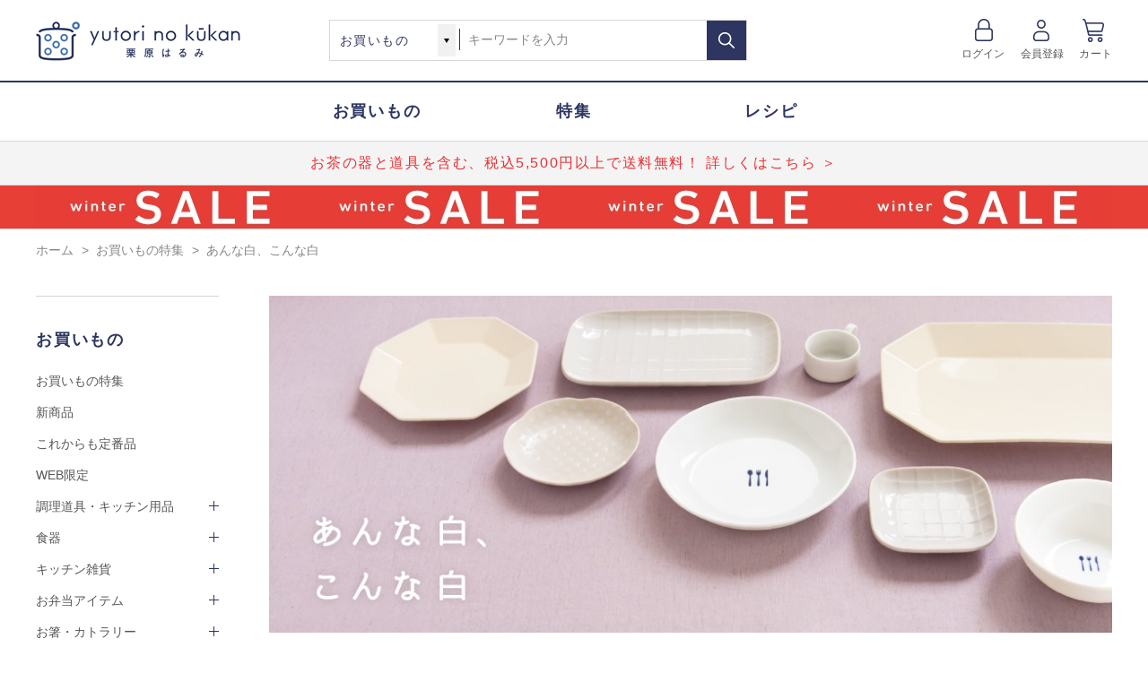

--- FILE ---
content_type: text/html; charset=utf-8
request_url: https://www.yutori.co.jp/shop/pg/1white-tableware/
body_size: 15472
content:
<!DOCTYPE html>
<html data-browse-mode="P" lang="ja" >
<head>

<meta charset="UTF-8">
<title>あんな白、こんな白｜お買いもの特集｜料理家 栗原はるみ レシピ・オンラインショップ【公式】ゆとりの空間</title>
<link rel="canonical" href="https://www.yutori.co.jp/shop/pg/1white-tableware/">


<meta name="description" content="あんな白、こんな白のご紹介。料理家 栗原はるみ・ゆとりの空間の公式サイトではレシピや暮らしのアイデアをご紹介。食器や調理道具、エプロン、キッチン雑貨、アパレルなど、オリジナル製品を多数取り揃えています。">
<meta name="keywords" content="あんな白、こんな白,栗原はるみ,レシピ,通販,エプロン,調理道具,レストラン,ゆとりの空間,share with Kurihara harumi,オンラインショップ,料理">

<meta name="wwwroot" content="" />
<meta name="rooturl" content="https://www.yutori.co.jp" />
<meta name="viewport" content="width=1200" />
<link rel="stylesheet" type="text/css" href="https://ajax.googleapis.com/ajax/libs/jqueryui/1.12.1/themes/ui-lightness/jquery-ui.min.css">
<link rel="stylesheet" type="text/css" href="/css/sys/reset.css">
<link rel="stylesheet" type="text/css" href="/css/sys/base.css">
<link rel="stylesheet" type="text/css" href="/css/sys/block_icon_image.css">

<link rel="stylesheet" type="text/css" href="/css/sys/base_form.css" >
<link rel="stylesheet" type="text/css" href="/css/sys/base_misc.css" >
<link rel="stylesheet" type="text/css" href="/css/sys/layout.css" >
<link rel="stylesheet" type="text/css" href="/css/sys/block_common.css" >
<link rel="stylesheet" type="text/css" href="/css/sys/block_customer.css" >
<link rel="stylesheet" type="text/css" href="/css/sys/block_goods.css" >
<link rel="stylesheet" type="text/css" href="/css/sys/block_order.css" >
<link rel="stylesheet" type="text/css" href="/css/sys/block_misc.css" >
<link rel="stylesheet" type="text/css" href="/css/sys/block_store.css" >
<link rel="stylesheet" type="text/css" href="/css/sys/block_page_category.css" >
<link rel="stylesheet" type="text/css" href="/css/sys/block_page.css" >
<link rel="stylesheet" type="text/css" href="/css/sys/cart_search_link.css" >
<script src="https://ajax.googleapis.com/ajax/libs/jquery/3.5.1/jquery.min.js" ></script>
<script src="https://ajax.googleapis.com/ajax/libs/jqueryui/1.12.1/jquery-ui.min.js" ></script>
<script src="/lib/js.cookie.js" ></script>
<script src="/lib/jquery.balloon.js" ></script>
<script src="/lib/goods/jquery.tile.min.js" ></script>
<script src="/lib/modernizr-custom.js" ></script>
<script src="/js/sys/tmpl.js" ></script>
<script src="/js/sys/msg.js" ></script>
<script src="/js/sys/sys.js" ></script>
<script src="/js/sys/common.js" ></script>

<script src="/js/sys/ui.js" ></script>
<script src="/js/sys/dmp_data_send.js" ></script>
<link rel="stylesheet" type="text/css" href="/lib/slick.css" defer>
<script src="/lib/slick.min.js" defer></script>


<!-- Google Tag Manager -->
<script>(function(w,d,s,l,i){w[l]=w[l]||[];w[l].push({'gtm.start':
new Date().getTime(),event:'gtm.js'});var f=d.getElementsByTagName(s)[0],
j=d.createElement(s),dl=l!='dataLayer'?'&l='+l:'';j.async=true;j.src=
'https://www.googletagmanager.com/gtm.js?id='+i+dl;f.parentNode.insertBefore(j,f);
})(window,document,'script','dataLayer','GTM-MRJLJZK');</script>
<!-- End Google Tag Manager -->

<script src="/js/usr/l-recommend_slick.js" ></script>

<script src="https://lightning-recommend.io/js/main.js" id="l-recommend" data-tenant="yutori" ></script>
<script type="application/l-recommend">
    {
        "setting": {
            "defaultLoading": "lazy",
            "display": true,
            "tracking": true
        },
        "userInfo": {
            "rank": "0"
        },
        "options": {
            "variationNameDelimiter": "　",
            "variationNameEnclosure": "（）",
            "currencyPrefix": "",
            "currencySuffix": "円（税込）",
            "lazyLoadMargin": "1000px"
        }
    }
</script>


	
		
		<link rel="stylesheet" type="text/css" href="/css/usr/base.css">
<link rel="stylesheet" type="text/css" href="/css/usr/layout.css">
<link rel="stylesheet" type="text/css" href="/css/usr/block.css">
<link rel="stylesheet" type="text/css" href="/css/usr/user.css">
<script src="/js/usr/tmpl.js"></script>
<script src="/js/usr/msg.js"></script>
<script src="/js/usr/user.js"></script>
<script src="/lib/lazysizes.min.js"></script>
<link rel="SHORTCUT ICON" href="/favicon.ico">
<!-- Global site tag (gtag.js) - Google Analytics -->
<script async src="https://www.googletagmanager.com/gtag/js?id=G-1ETZ2CR15G"></script>
<script>
  const tracking_code = "G-1ETZ2CR15G";
  window.dataLayer = window.dataLayer || [];
  function gtag(){dataLayer.push(arguments);}
  gtag('js', new Date());
  gtag('config', tracking_code, { send_page_view: false });

window.addEventListener('DOMContentLoaded', function(){
  var mailDom = document.getElementsByName('uid');
  var pwdDom = document.getElementsByName('pwd');
  var certDom = document.getElementsByName('cert_key');

  var isPageviewsend = false;
  if(!((mailDom.length > 0 && pwdDom.length > 0) || certDom.length > 0)) {
    isPageviewsend = true;
  }

  if(!(location.href.includes('customer/menu.aspx') || location.href.includes('order/dest.aspx') || location.href.includes('order/make_estimate.aspx'))) {
    isPageviewsend = true;
  }
  
  if(isPageviewsend){
    gtag('config', tracking_code);
  }
});
</script>
		
	


	

<!-- etm meta -->
<meta property="etm:device" content="desktop" />
<meta property="etm:page_type" content="" />
<meta property="etm:cart_item" content="[]" />
<meta property="etm:attr" content="" />

<script src="/js/sys/goods_ajax_cart.js" ></script>


	<script src="/js/sys/goods_ajax_bookmark.js" ></script>


<script src="/js/sys/goods_ajax_quickview.js" ></script>
<script src="/js/sys/goods_ajax_selectcategory.js" ></script>
<script src="/js/sys/search_alert.js" ></script>

<meta property="og:url" content="https://www.yutori.co.jp/shop/pg/1white-tableware/">
<meta property="og:type" content="article">



<meta property="og:title" content="あんな白、こんな白｜お買いもの特集｜料理家 栗原はるみ レシピ・オンラインショップ【公式】ゆとりの空間">
<meta property="og:description" content="あんな白、こんな白のご紹介。料理家 栗原はるみ・ゆとりの空間の公式サイトではレシピや暮らしのアイデアをご紹介。食器や調理道具、エプロン、キッチン雑貨、アパレルなど、オリジナル製品を多数取り揃えています。">
<meta property="og:site_name" content="料理家 栗原はるみ レシピ・オンラインショップ【公式】ゆとりの空間">
<meta property="og:image" content="https://www.yutori.co.jp/img/page/white-tableware_banner.jpg">



<link rel="stylesheet" href="/css/usr/hnb_block.css">

<style>
.block-page-block--blockid-c0f72f35-e74d-42d6-a658-030586db51d1 {
    margin-bottom: 0;
}
.block-page-block--blockid-706346de-e01f-4795-a12b-c8314029f35f {
    margin-bottom: 0;
}
.block-page-block--blockid-28e7219d-d65e-48cb-98b6-7eedacf7adf7 {
    margin-bottom: 0;
}
.block-page-block--blockid-b3873024-8ed2-4027-a5f1-82a1276cf697 {
    margin-bottom: 0;
}
</style>

<script type="text/javascript" src="/lib/vue.min.js" ></script>

<meta property="UniSuggest-url" content="https://s3bizprd.ukw.jp/qsuggest/v1/yutori/">
<meta property="UniSuggestDelete-url" content="https://s3bizprd.ukw.jp/history_delete/v1/yutori/">
<meta property="UniSuggest-max" content="20">
<meta property="UniSuggest-cat" content="3">
<meta property="UniSuggest-name" content="3">
<meta property="UniSuggest-num" content="3">
<meta property="UniSuggest-cp" content="3">
<meta property="SearchUrl" content="/shop/goods/search.aspx">
<meta property="ImageUrl" content="/img">
<script type="text/javascript" src="/js/sys/UniSuggest_search.js" defer></script>
<script type="text/javascript" src="/js/sys/UniSuggest_global.js" defer></script>

<link rel="stylesheet" type="text/css" href="/css/sys/unisuggest.css">



</head>
<body class="page-page" 

		

>

<!-- Google Tag Manager (noscript) -->
<noscript><iframe src="https://www.googletagmanager.com/ns.html?id=GTM-MRJLJZK"
height="0" width="0" style="display:none;visibility:hidden"></iframe></noscript>
<!-- End Google Tag Manager (noscript) -->




<div class="wrapper">
	
		
		
			
					<header id="header" class="pane-header">
	<div class="container">
		<h1 class="block-header-logo">
			<a class="block-header-logo--link" href="/shop/"><img class="lazyload block-header-logo--img" alt="料理家 栗原はるみ レシピ・オンラインショップ【公式】ゆとりの空間" src="/img/usr/lazyloading.png" data-src="/img/usr/common/sitelogo.png"></a>
		</h1>
		<div class="block-global-search">
			<form name="frmSearch" method="get" action="/shop/goods/search.aspx">
				<select name="type" id="type">
					<option value="1">お買いもの</option>
					<option value="2">レシピ</option>
					<option value="3">特集</option>
				</select>
                <input type="hidden" name="keyword_search" value="key">
				<input class="block-global-search--keyword js-suggest-search" type="text" value="" tabindex="1" id="keyword" placeholder="キーワードを入力" title="商品を検索する" name="kw" data-suggest-submit="on" autocomplete="off">
				<button class="block-global-search--submit btn btn-default" type="submit" tabindex="1" name="search" value="検索する"></button>
			</form>
			<div id="js-unisuggest"></div>
		</div>
		<div class="block-headernav">
			<ul class="block-headernav--item-list">
				<li class="block-headernav--item-list-login">
					<a href="/shop/customer/menu.aspx">ログイン</a>
				</li>
				<li class="block-headernav--item-list-member-registration">
					<a href="/shop/customer/entry.aspx">会員登録</a>
				</li>
				<li class="block-headernav--item-list-cart">
					<a href="/shop/cart/cart.aspx">カート<span class="block-headernav--cart-count js-cart-count" style="display: none;">1</span></a>
				</li>
			</ul>
		</div>
	</div>
</header>
					
						<nav class="pane-globalnav">
    <ul class="block-globalnav--item-list">
        <li><a href="/shop/c/c10/"><span>お買いもの</span></a></li>
        <li><a href="/shop/pc/000/"><span>特集</span></a></li>
        <li><a href="/shop/rpc/rpc0/"><span>レシピ</span></a></li>
    </ul>
    <div class="block-important-notice">
        <ul class="block-important-notice--list">
            <li><a href="/shop/e/eteacp/">お茶の器と道具を含む、税込5,500円以上で送料無料！ 詳しくはこちら ＞</a></li>
<!--重要なお知らせ2つ_1つの際はコメントアウト-->
            <!--li class="important-notice-two">|</li>
            <li><a href="/shop/t/t1434/">保存容器を含む5,500円以上で、かつおだしプレゼント</a></li-->
<!--重要なお知らせ2つ_1つの際はコメントアウトここまで-->
        </ul>
    </div>
    <div class="block-campaign">
        <ul class="block-campaign--list">
            <li>
                <a href="/shop/e/esale/"><img src="/img/page/2026sale_obi_pc.jpg" width="100%" alt="セール"></a>
            </li>
        </ul>
    </div>
</nav>
<style>
    /* 重要なお知らせ */
    
    .block-important-notice {
        width: 100%;
        background: #f4f4f4;
        border-top: 1px solid #d7d7d6;
    }
    
    .block-important-notice--list {
        width: 1200px;
        margin: 0 auto;
        text-align: center;
    }
    
    .block-important-notice--list li a {
        font-size: 16px;
        line-height: 48px;
        letter-spacing: 0.1em;
        text-align: center;
        color: #e73134;
        display: -webkit-box;
        overflow: hidden;
        -webkit-line-clamp: 1;
        -webkit-box-orient: vertical;
    }
    
    .block-important-notice--list li a:hover {
        opacity: 0.7;
    }

    /* 重要なお知らせ2つ_1つの際はコメントアウト*/
  .block-important-notice--list {
        display: flex;
        justify-content: center;
    }

    .block-important-notice--list li{
        padding: 0 25px;
    }
    .important-notice-two{
    padding: 0 25px;
    font-size: 16px;
    line-height: 48px;
    letter-spacing: 0.1em;
    text-align: center;
    color: #e73134;
    }

    /* キャンペーン */
    
    .block-campaign {
        width: 100%;
        background: #e73e36;
        border-top: 1px solid #d7d7d6;
    }
    
    .block-campaign--list {
        width: 1200px;
        margin: 0 auto;
        text-align: center;
    }
    
    .block-campaign--list li a img {
        vertical-align: bottom;
    }
    
    .block-campaign--list li a:hover {
        text-decoration: none;
        opacity: 0.7;
    }
</style>
					
			
		
	
	<script src="/js/sys/pageblock.js" type="text/javascript"></script>


<script type="text/javascript">
	var _ukwhost = 'uabizprd.ukw.jp';
	var _ukwq = [];

	_ukwq.push(['_setClient','yutori']);
	_ukwq.push(['_setReqURL',location.href]);
	_ukwq.push(['_setRefURL',document.referrer]);
	_ukwq.push(['_setDisplay','pc']);
	
	_ukwq.push(['_setItem', 'white-tableware']);
	_ukwq.push(['_sendProductLog']);

	(function() {
		var _ukt = document.createElement('script'); _ukt.type = 'text/javascript'; _ukt.async = true;
		_ukt.src = '//' + _ukwhost + '/taglog/ukwlg.js';
		var _uks = document.getElementsByTagName('script')[0]; _uks.parentNode.insertBefore(_ukt,_uks);
	})();
</script>


<div class="pane-topic-path">
	<div class="container">
		<div class="block-topic-path">
	<ul class="block-topic-path--list" id="bread-crumb-list" itemscope itemtype="https://schema.org/BreadcrumbList">
		<li class="block-topic-path--pagecategory-item block-topic-path--item__home" itemscope itemtype="https://schema.org/ListItem" itemprop="itemListElement">
	<a href="https://www.yutori.co.jp/shop/" itemprop="item">
		<span itemprop="name">ホーム</span>
	</a>
	<meta itemprop="position" content="1" />
</li>

<li class="block-topic-path--pagecategory-item" itemscope itemtype="https://schema.org/ListItem" itemprop="itemListElement">
	&gt;
	<a href="https://www.yutori.co.jp/shop/pc/010/" itemprop="item">
		<span itemprop="name">お買いもの特集</span>
	</a>
	<meta itemprop="position" content="2" />
</li>


<li class="block-topic-path--pagecategory-item block-topic-path--item__current" itemscope itemtype="https://schema.org/ListItem" itemprop="itemListElement">
	&gt;
	<a href="https://www.yutori.co.jp/shop/pg/1white-tableware/" itemprop="item">
		<span itemprop="name">あんな白、こんな白</span>
	</a>
	<meta itemprop="position" content="3" />
</li>


	</ul>

</div>
	</div>
</div>

<div class="pane-contents">
	<div class="container">
		
		<div class="pane-left-menu">
		<div id="block_of_leftmenu_top" class="block-left-menu-top">


		


</div>
<div id="block_of_categorytree" class="block-category-tree">


<ul class="block-category-tree--items block-category-tree--level-0">
	<li class="block-category-tree--item">
		<span>お買いもの</span>
		<ul class="block-category-tree--items block-category-tree--level-1">
			<li class="block-category-tree--item"><span><a href="/shop/pc/010/">お買いもの特集</a></span></li>
			<li class="block-category-tree--item"><span><a href="/shop/e/eecbnew/">新商品</a></span></li>
			
			<li class="block-category-tree--item"><span><a href="/shop/r/r1010/">これからも定番品</a></span></li>
			<li class="block-category-tree--item"><span><a href="/shop/c/c10/?l_price=&h_price=&genre=10%3A1020&search=絞り込む&type=1&category_id=10">WEB限定</a></span></li>
		</ul>
		<ul class="block-category-tree--items block-category-tree--level-1">
	
	<li class="block-category-tree--item">
	
		<span>調理道具・キッチン用品</span>
		
		<ul class="block-category-tree--items block-category-tree--level-2">
			<li class="block-category-tree--item">
			
				<span><a href="/shop/c/c1010/">調理道具・キッチン用品すべて</a></span>
			
			</li>
			
<li class="block-category-tree--item">

	
	<a href="/shop/c/c101010/">
	
	<span>フライパン・フライパンカバー</span></a>
	
</li>

<li class="block-category-tree--item">

	
	<a href="/shop/c/c101020/">
	
	<span>鍋・フライヤー・ケトル</span></a>
	
</li>

<li class="block-category-tree--item">

	
	<a href="/shop/c/c101030/">
	
	<span>鉄器</span></a>
	
</li>

<li class="block-category-tree--item">

	
	<a href="/shop/c/c101040/">
	
	<span>まな板</span></a>
	
</li>

<li class="block-category-tree--item">

	
	<a href="/shop/c/c101050/">
	
	<span>包丁・ナイフ・キッチンバサミ</span></a>
	
</li>

<li class="block-category-tree--item">

	
	<a href="/shop/c/c101060/">
	
	<span>ボウル・ザル・サラダスピナー</span></a>
	
</li>

<li class="block-category-tree--item">

	
	<a href="/shop/c/c101070/">
	
	<span>トング・菜箸・しゃもじ</span></a>
	
</li>

<li class="block-category-tree--item">

	
	<a href="/shop/c/c101080/">
	
	<span>お玉・ターナー・フライ返し</span></a>
	
</li>

<li class="block-category-tree--item">

	
	<a href="/shop/c/c101090/">
	
	<span>泡立て器・スパチュラ</span></a>
	
</li>

<li class="block-category-tree--item">

	
	<a href="/shop/c/c1010a0/">
	
	<span>すり鉢・スライサー・おろし器</span></a>
	
</li>

<li class="block-category-tree--item">

	
	<a href="/shop/c/c1010b0/">
	
	<span>計量ツール</span></a>
	
</li>

<li class="block-category-tree--item">

	
	<a href="/shop/c/c1010c0/">
	
	<span>蒸し器</span></a>
	
</li>

<li class="block-category-tree--item">

	
	<a href="/shop/c/c1010d0/">
	
	<span>製菓道具</span></a>
	
</li>

<li class="block-category-tree--item">

	
	<a href="/shop/c/c1010f0/">
	
	<span>水切りカゴ・ラック</span></a>
	
</li>

<li class="block-category-tree--item">

	
	<a href="/shop/c/c1010g0/">
	
	<span>保存容器・調味料入れ・ピッチャー</span></a>
	
</li>

<li class="block-category-tree--item">

	
	<a href="/shop/c/c1010h0/">
	
	<span>調理道具・キッチン用品セット</span></a>
	
</li>

		</ul>
		
	</li>
</ul>
<ul class="block-category-tree--items block-category-tree--level-1">
	
	<li class="block-category-tree--item">
	
		<span>食器</span>
		
		<ul class="block-category-tree--items block-category-tree--level-2">
			<li class="block-category-tree--item">
			
				<span><a href="/shop/c/c1020/">食器すべて</a></span>
			
			</li>
			
<li class="block-category-tree--item">

	
	<a href="/shop/c/c102010/">
	
	<span>皿・プレート</span></a>
	
</li>

<li class="block-category-tree--item">

	
	<a href="/shop/c/c102020/">
	
	<span>豆皿・小皿</span></a>
	
</li>

<li class="block-category-tree--item">

	
	<a href="/shop/c/c102030/">
	
	<span>飯碗・丼ぶり</span></a>
	
</li>

<li class="block-category-tree--item">

	
	<a href="/shop/c/c102040/">
	
	<span>鉢・ボウル</span></a>
	
</li>

<li class="block-category-tree--item">

	
	<a href="/shop/c/c102050/">
	
	<span>汁椀</span></a>
	
</li>

<li class="block-category-tree--item">

	
	<a href="/shop/c/c102060/">
	
	<span>カップ・湯のみ・ポット</span></a>
	
</li>

<li class="block-category-tree--item">

	
	<a href="/shop/c/c102070/">
	
	<span>グラス・タンブラー</span></a>
	
</li>

<li class="block-category-tree--item">

	
	<a href="/shop/c/c102080/">
	
	<span>蓋物・重箱</span></a>
	
</li>

<li class="block-category-tree--item">

	
	<a href="/shop/c/c102090/">
	
	<span>作家もの</span></a>
	
</li>

<li class="block-category-tree--item">

	
	<a href="/shop/c/c1020a0/">
	
	<span>食器セット</span></a>
	
</li>

		</ul>
		
	</li>
</ul>
<ul class="block-category-tree--items block-category-tree--level-1">
	
	<li class="block-category-tree--item">
	
		<span>キッチン雑貨</span>
		
		<ul class="block-category-tree--items block-category-tree--level-2">
			<li class="block-category-tree--item">
			
				<span><a href="/shop/c/c1030/">キッチン雑貨すべて</a></span>
			
			</li>
			
<li class="block-category-tree--item">

	
	<a href="/shop/c/c103010/">
	
	<span>ふきん・タオル</span></a>
	
</li>

<li class="block-category-tree--item">

	
	<a href="/shop/c/c103020/">
	
	<span>ランチョンマット・テーブルクロス</span></a>
	
</li>

<li class="block-category-tree--item">

	
	<a href="/shop/c/c103030/">
	
	<span>鍋しき・ミトン</span></a>
	
</li>

<li class="block-category-tree--item">

	
	<a href="/shop/c/c103040/">
	
	<span>トレー・おぼん・コースター</span></a>
	
</li>

<li class="block-category-tree--item">

	
	<a href="/shop/c/c103050/">
	
	<span>キッチンマット</span></a>
	
</li>

<li class="block-category-tree--item">

	
	<a href="/shop/c/c103060/">
	
	<span>キッチン雑貨セット</span></a>
	
</li>

		</ul>
		
	</li>
</ul>
<ul class="block-category-tree--items block-category-tree--level-1">
	
	<li class="block-category-tree--item">
	
		<span>お弁当アイテム</span>
		
		<ul class="block-category-tree--items block-category-tree--level-2">
			<li class="block-category-tree--item">
			
				<span><a href="/shop/c/c1040/">お弁当アイテムすべて</a></span>
			
			</li>
			
<li class="block-category-tree--item">

	
	<a href="/shop/c/c104010/">
	
	<span>お弁当箱</span></a>
	
</li>

<li class="block-category-tree--item">

	
	<a href="/shop/c/c104020/">
	
	<span>携帯用箸・カトラリー</span></a>
	
</li>

<li class="block-category-tree--item">

	
	<a href="/shop/c/c104030/">
	
	<span>水筒・スープジャー</span></a>
	
</li>

<li class="block-category-tree--item">

	
	<a href="/shop/c/c104040/">
	
	<span>ランチクロス・ランチバッグ</span></a>
	
</li>

<li class="block-category-tree--item">

	
	<a href="/shop/c/c104050/">
	
	<span>お弁当アイテムセット</span></a>
	
</li>

		</ul>
		
	</li>
</ul>
<ul class="block-category-tree--items block-category-tree--level-1">
	
	<li class="block-category-tree--item">
	
		<span>お箸・カトラリー</span>
		
		<ul class="block-category-tree--items block-category-tree--level-2">
			<li class="block-category-tree--item">
			
				<span><a href="/shop/c/c1050/">お箸・カトラリーすべて</a></span>
			
			</li>
			
<li class="block-category-tree--item">

	
	<a href="/shop/c/c105010/">
	
	<span>お箸・箸置き</span></a>
	
</li>

<li class="block-category-tree--item">

	
	<a href="/shop/c/c105020/">
	
	<span>カトラリー</span></a>
	
</li>

<li class="block-category-tree--item">

	
	<a href="/shop/c/c105030/">
	
	<span>お箸・カトラリーセット</span></a>
	
</li>

		</ul>
		
	</li>
</ul>
<ul class="block-category-tree--items block-category-tree--level-1">
	
	<li class="block-category-tree--item">
	
		<span>エプロン</span>
		
		<ul class="block-category-tree--items block-category-tree--level-2">
			<li class="block-category-tree--item">
			
				<span><a href="/shop/c/c1060/">エプロンすべて</a></span>
			
			</li>
			
<li class="block-category-tree--item">

	
	<a href="/shop/c/c106010/">
	
	<span>胸あてエプロン</span></a>
	
</li>

<li class="block-category-tree--item">

	
	<a href="/shop/c/c106020/">
	
	<span>チュニック・ワンピースエプロン</span></a>
	
</li>

<li class="block-category-tree--item">

	
	<a href="/shop/c/c106030/">
	
	<span>スモック</span></a>
	
</li>

<li class="block-category-tree--item">

	
	<a href="/shop/c/c106040/">
	
	<span>ギャルソンエプロン</span></a>
	
</li>

<li class="block-category-tree--item">

	
	<a href="/shop/c/c106050/">
	
	<span>エプロンセット</span></a>
	
</li>

		</ul>
		
	</li>
</ul>
<ul class="block-category-tree--items block-category-tree--level-1">
	
	<li class="block-category-tree--item">
	
		<span>ファッション</span>
		
		<ul class="block-category-tree--items block-category-tree--level-2">
			<li class="block-category-tree--item">
			
				<span><a href="/shop/c/c1070/">ファッションすべて</a></span>
			
			</li>
			
<li class="block-category-tree--item">

	
	<a href="/shop/c/c107010/">
	
	<span>トップス</span></a>
	
</li>

<li class="block-category-tree--item">

	
	<a href="/shop/c/c107020/">
	
	<span>ワンピース・チュニック</span></a>
	
</li>

<li class="block-category-tree--item">

	
	<a href="/shop/c/c107030/">
	
	<span>カーディガン・アウター</span></a>
	
</li>

<li class="block-category-tree--item">

	
	<a href="/shop/c/c107040/">
	
	<span>パンツ・スカート</span></a>
	
</li>

<li class="block-category-tree--item">

	
	<a href="/shop/c/c107050/">
	
	<span>ルームウェア・パジャマ</span></a>
	
</li>

<li class="block-category-tree--item">

	
	<a href="/shop/c/c107060/">
	
	<span>バッグ・ポーチ</span></a>
	
</li>

<li class="block-category-tree--item">

	
	<a href="/shop/c/c107070/">
	
	<span>帽子</span></a>
	
</li>

<li class="block-category-tree--item">

	
	<a href="/shop/c/c107080/">
	
	<span>アクセサリー</span></a>
	
</li>

<li class="block-category-tree--item">

	
	<a href="/shop/c/c107090/">
	
	<span>ストール・手袋・アームカバー</span></a>
	
</li>

<li class="block-category-tree--item">

	
	<a href="/shop/c/c1070a0/">
	
	<span>その他</span></a>
	
</li>

<li class="block-category-tree--item">

	
	<a href="/shop/c/c1070b0/">
	
	<span>ファッションセット</span></a>
	
</li>

		</ul>
		
	</li>
</ul>
<ul class="block-category-tree--items block-category-tree--level-1">
	
	<li class="block-category-tree--item">
	
		<span>生活雑貨</span>
		
		<ul class="block-category-tree--items block-category-tree--level-2">
			<li class="block-category-tree--item">
			
				<span><a href="/shop/c/c1080/">生活雑貨すべて</a></span>
			
			</li>
			
<li class="block-category-tree--item">

	
	<a href="/shop/c/c108010/">
	
	<span>スリッパ</span></a>
	
</li>

<li class="block-category-tree--item">

	
	<a href="/shop/c/c108020/">
	
	<span>インテリア・家具</span></a>
	
</li>

		</ul>
		
	</li>
</ul>
<ul class="block-category-tree--items block-category-tree--level-1">
	
	<li class="block-category-tree--item">
	
		<span>食品</span>
		
		<ul class="block-category-tree--items block-category-tree--level-2">
			<li class="block-category-tree--item">
			
				<span><a href="/shop/c/c1090/">食品すべて</a></span>
			
			</li>
			
<li class="block-category-tree--item">

	
	<a href="/shop/c/c109010/">
	
	<span>調味料・だし</span></a>
	
</li>

<li class="block-category-tree--item">

	
	<a href="/shop/c/c109020/">
	
	<span>お菓子・スイーツ</span></a>
	
</li>

<li class="block-category-tree--item">

	
	<a href="/shop/c/c109030/">
	
	<span>加工品</span></a>
	
</li>

<li class="block-category-tree--item">

	
	<a href="/shop/c/c109040/">
	
	<span>乾物</span></a>
	
</li>

<li class="block-category-tree--item">

	
	<a href="/shop/c/c109050/">
	
	<span>食品セット</span></a>
	
</li>

		</ul>
		
	</li>
</ul>
<ul class="block-category-tree--items block-category-tree--level-1">
	
	<li class="block-category-tree--item">
	
		<span>栗原はるみの書籍</span>
		
		<ul class="block-category-tree--items block-category-tree--level-2">
			<li class="block-category-tree--item">
			
				<span><a href="/shop/c/c10a0/">栗原はるみの書籍すべて</a></span>
			
			</li>
			
<li class="block-category-tree--item">

	
	<a href="/shop/c/c10a010/">
	
	<span>栗原はるみ</span></a>
	
</li>

<li class="block-category-tree--item">

	
	<a href="/shop/c/c10a020/">
	
	<span>haru_mi</span></a>
	
</li>

<li class="block-category-tree--item">

	
	<a href="/shop/c/c10a030/">
	
	<span>レシピの本</span></a>
	
</li>

		</ul>
		
	</li>
</ul>
<ul class="block-category-tree--items block-category-tree--level-1">
	
	<li class="block-category-tree--item">
	
		<span>SALE</span>
		
		<ul class="block-category-tree--items block-category-tree--level-2">
			<li class="block-category-tree--item">
			
				<span><a href="/shop/c/c10b0/">SALEすべて</a></span>
			
			</li>
			
<li class="block-category-tree--item">

	
	<a href="/shop/c/c10b010/">
	
	<span>SALE（調理道具・キッチン用品）</span></a>
	
</li>

<li class="block-category-tree--item">

	
	<a href="/shop/c/c10b020/">
	
	<span>SALE（食器）</span></a>
	
</li>

<li class="block-category-tree--item">

	
	<a href="/shop/c/c10b030/">
	
	<span>SALE（キッチン雑貨）</span></a>
	
</li>

<li class="block-category-tree--item">

	
	<a href="/shop/c/c10b040/">
	
	<span>SALE（お弁当アイテム）</span></a>
	
</li>

<li class="block-category-tree--item">

	
	<a href="/shop/c/c10b050/">
	
	<span>SALE（お箸・カトラリー）</span></a>
	
</li>

<li class="block-category-tree--item">

	
	<a href="/shop/c/c10b060/">
	
	<span>SALE（エプロン）</span></a>
	
</li>

<li class="block-category-tree--item">

	
	<a href="/shop/c/c10b070/">
	
	<span>SALE（ファッション）</span></a>
	
</li>

<li class="block-category-tree--item">

	
	<a href="/shop/c/c10b080/">
	
	<span>SALE（生活雑貨）</span></a>
	
</li>

		</ul>
		
	</li>
</ul>

	</li>
</ul>


</div><div id="block_of_leftmenu_middle" class="block-left-menu-middle">


		<div id="block_of_genretree" class="block-genre-tree">
<!-- 左メニュー・ジャンルツリー 始まり -->
<ul class="block-genre-tree--items block-genre-tree--gift-items block-genre-tree--level-1">
	<li class="block-genre-tree--item"><span><a href="/shop/r/r20/">おすすめギフト</a></span></li>
	<li class="block-genre-tree--item js-ac">
		<span>メディアで使用したアイテム</span>
		<ul class="block-genre-tree--items block-genre-tree--level-2">
			<li class="block-genre-tree--item"><span><a href="/shop/r/r3010/">きょうの料理</a></span></li>
			<li class="block-genre-tree--item"><span><a href="/shop/r/r3020/">雑誌『栗原はるみ』</a></span></li>
		</ul>
	</li>
<!-- 左メニュー・フリーページ追加_20230929 -->
	<li class="block-genre-tree--item"><span><a href="/shop/pages/care.aspx">商品のお手入れ一覧</a></span></li>
	<!--li class="block-genre-tree--item js-ac">
		<span>商品のお手入れ</span>
		<ul class="block-genre-tree--items block-genre-tree--level-2">
			<li class="block-genre-tree--item"><span><a href="/shop/pages/care.aspx">お手入れ一覧</a></span></li>
			<li class="block-genre-tree--item"><span><a href="/shop/pages/pottery-care.aspx">陶器のお手入れ</a></span></li>
			<li class="block-genre-tree--item"><span><a href="/shop/pages/fryingpan-care.aspx">フライパンのお手入れ</a></span></li>
			<li class="block-genre-tree--item"><span><a href="/shop/pages/ironware-care.aspx">南部鉄器のお手入れ</a></span></li>
		</ul>
	</li-->
	<li class="block-genre-tree--item"><span><a href="/shop/pages/product-list.aspx">シーン・目的別で探す</a></span></li>
</ul>
<!-- 左メニュー・ジャンルツリー  終わり -->
</div>


</div>
<div id="block_of_free1" class="block-free-1">
<div class="pane-block--title">レシピ</div>
<ul class="block-free-1--items">
<li class="block-free-1--item"><a href="/shop/rp/rp261860/">今週の栗原はるみレシピ</a></li>


		<li class="block-free-1--item"><a href="/shop/pc/020/">レシピ特集</a></li>
<li class="block-free-1--item"><a href="/shop/pg/1recipe-bestrecipe2025/">年間レシピランキング</a></li>
<li class="block-free-1--item"><a href="/shop/goods/search.aspx">レシピ検索</a></li>



</ul>
</div>
<div id="block_of_free2" class="block-free-2">


		<!--ご案内調整_20230929-->
<div class="pane-block--title">ご案内</div>
<ul class="block-free-2--items block-genre-tree--items block-genre-tree--gift-items block-genre-tree--level-1">
	<li class="block-free-2--item"><a href="/shop/topic/topicdetaillist.aspx?category=0">お知らせ</a></li>
	<!--li class="block-free-2--item"><a href="/shop/pages/gift.aspx">ギフト包装について</a></li-->
	<!--li class="block-free-2--item"><a href="/shop/pages/pottery-care.aspx">陶器のお手入れ</a></li-->
	<li class="block-free-2--item"><a href="/shop/pages/shoppingguide.aspx">ショッピングガイド</a></li>
	<li class="block-free-2--item"><a href="/shop/customer/entry.aspx">会員登録</a></li>
	<li class="block-free-2--item"><a href="/shop/pages/members.aspx">会員特典について</a></li>

	<li class="block-genre-tree--item js-ac">
		<span>ポイントについて</span>
		<ul class="block-genre-tree--items block-genre-tree--level-2">
	<li class="block-genre-tree--item"><span><a href="/shop/pages/point_app.aspx" style="margin-bottom: 0;">アプリ</a></span></li>
	<li class="block-genre-tree--item"><span><a href="/shop/pages/point.aspx" style="margin-bottom: 0;">LINE</a></span></li>
		</ul>
	</li>

	<li class="block-free-2--item"><a href="/shop/pages/faq.aspx">よくあるご質問</a></li>
	<li class="block-free-2--item"><a href="/shop/contact/contact.aspx">お問い合わせ</a></li>
</ul>


</div>
<div id="block_of_free3" class="block-free-3">


		<div class="pane-block--title">店舗情報</div>
<ul class="block-free-3--items">
	<li class="block-free-3--item"><a href="/shop/pages/shopinfo.aspx">ショップ一覧</a></li>
	<li class="block-free-3--item"><a href="/shop/pages/restaurant.aspx">レストラン一覧</a></li>
</ul>


</div>
<div id="block_of_leftmenu_bottom" class="block-left-menu-bottom">


		<ul class="block-left-menu-bottom--sns-list">
	<li><a href="http://nav.cx/fHEm4Sx" target="_blank"><img src="/img/usr/lazyloading.png" data-src="/img/usr/common/icon_line.png" alt="LINE" class="lazyload"></a></li>
	<li><a href="https://www.instagram.com/yutorino_kukan" target="_blank"><img src="/img/usr/lazyloading.png" data-src="/img/usr/common/icon_instagram.png" alt="Instagram" class="lazyload"></a></li>
	<li><a href="https://www.facebook.com/yutorinokukan" target="_blank"><img src="/img/usr/lazyloading.png" data-src="/img/usr/common/icon_facebook.png" alt="Facebook" class="lazyload"></a></li>
	<li><a href="https://twitter.com/kurihara_shop" target="_blank"><img src="/img/usr/lazyloading.png" data-src="/img/usr/common/icon_twitter.png" alt="Twitter" class="lazyload"></a></li>
	<li><a href="https://www.youtube.com/@yutorino_kukan" target="_blank"><img src="/img/usr/lazyloading.png" data-src="/img/usr/common/icon_youtube.png" alt="Youtube" class="lazyload"></a></li>
</ul>

<ul class="block-left-menu-bottom--banner-list">
	<li><a href="/shop/pages/harumi_info.aspx"><img src="/img/usr/lazyloading.png" data-src="/img/usr/banner/banner_harumi_media.jpg" alt="栗原はるみ情報" class="lazyload"></a></li>
	<li><a href="https://gochichan.com/" target="_blank"><img src="/img/usr/lazyloading.png" data-src="/img/usr/banner/banner_shimpei_media.PC.jpg" alt="栗原心平情報" class="lazyload"></a></li>
	<li><a href="/shop/c/c10z0/"><img src="/img/usr/lazyloading.png" data-src="/img/usr/banner/banner_shimpei_select.jpg" alt="栗原心平セレクト" class="lazyload"></a></li>
</ul>

<!--特別枠-->
<!--ul class="block-left-menu-bottom--banner-list">
	<li><a href="https://gochichan.com/blogs/special/gochi_fathersday2023" target=”_blank”><img src="/img/usr/lazyloading.png" data-src="/img/page/20230605_gochi_fday2023_thumbnail.jpg" alt="ごちチャン" class="lazyload"></a></li>
<p style="font-size:12px;font-weight:bold;">※外部サイトへ移動します。</p>
</ul-->



</div>


		</div>
		
		<main class="pane-main">
			
			<div class="block-page-caption">
				<h1 class="h1 block-page-caption--img"><img src="/img/usr/lazyloading.png" data-src="/img/page/white-tableware_hero_pc.jpg" alt="あんな白、こんな白" class="lazyload"></h1>
			</div>
			
			
			
			<div class="block-page-block">
			<div class="block-page-block--frame block-page-block--blockid-25f1e485-5fd6-4968-be3a-7c2fb77dcf4f">


<div class="block-page-block--contents block-page-block--contents-text">
	
	<div class="block-page-block--contents-body-contents-text-1column">
	
		<div class="left">シンプルで飽きがこない白いうつわは、どんな料理とも相性がよく、器ぞろえに欠かせない定番アイテム。食べ終わったあとも楽しめるワンポイントの器や、ニュアンスがあって温かみのある器など、ゆとりの空間ならではの、「白いうつわ」をご紹介します。

</div>
	
	</div>
	
</div>


</div>
<div class="block-page-block--frame block-page-block--blockid-3862a95c-fcf5-4a81-a365-2ee4ffbcad57">


<div class="block-page-block--contents block-page-block--contents-index">
	
	<div class="block-page-block--contents-body-index">
		
		<div class="center no-bg"><div class="tofcontents">
    <p class="center mb30">＜目次＞</p>
    <ul>
        <li><a href="#list1">ワンポイントが楽しい</a></li>
        <li><a href="#list2">手触りが気持ちいい</a></li>
        <li><a href="#list3">温かみのある白</a></li>
        <li><a href="#list4">白いうつわセット</a></li>
    </ul>
</div></div>
		
	</div>
	
</div>


</div>
<div class="block-page-block--frame block-page-block--blockid-55c6802a-8f2d-4bb9-b2e7-472e5edbaa53">


<div class="block-page-block--contents block-page-block--contents-text">
	
	<div class="block-page-block--contents-body-text-heading">
		
			
				<h3 id = "list1" class="center">ワンポイントが楽しい</h3>
			
		
	</div>
	
</div>


</div>
<div class="block-page-block--frame block-page-block--blockid-7c58e509-6a3d-4e90-b077-e2d01db97f56">


<div class="block-page-block--contents block-page-block--contents-imgtext">
	
	<div class="block-page-block--contents-body-imgtext-1column">
		
		<figure>
			<img src="/img/usr/lazyloading.png" data-src="/img/page_block/white-tableware_1.jpg" alt="" class="lazyload">
		
			<figcaption class="img-credit"></figcaption>
			
			<div class="img-ttl"></div>
			
		</figure>
		<div class="block-page-block--contents-body-imgtext-1column-text">
		
			<div class="left">カトラリー柄がワンポイントの白いうつわは、ゆとりの空間で人気のシリーズ。
メイン料理を盛りつける大きなものから、深さのあるオーバル皿、小皿やボウル、カップなど、その種類は豊富です。シンプルで清潔感のある白いうつわが、テーブルの上に並んでいると、それだけで気持ちがいいもの。シリーズで食器を揃えれば、食卓にもまとまりがでて、コーディネートもしやすくなります。</div>
		
		</div>
	</div>
	
</div>


</div>
<div class="block-page-block--frame block-page-block--blockid-7610e927-541e-442c-bcbb-5ea97d2a4565">


<div class="block-page-block--contents block-page-block--contents-text">
	
	<div class="block-page-block--contents-body-text-heading">
		
			
				<h3 id = "" class="left">おうちごはんといえば、カレー ！</h3>
			
		
	</div>
	
</div>


</div>
<div class="block-page-block--frame block-page-block--blockid-c0f72f35-e74d-42d6-a658-030586db51d1">


<div class="block-page-block--contents block-page-block--contents-img">
	
	<div class="block-page-block--contents-body-img-1column">
	
		<figure>
			<div class="img-ttl"></div>
			<img src="/img/usr/lazyloading.png" data-src="/img/page_block/white-tableware_2.jpg" alt="" class="lazyload">
	
			<figcaption class="img-credit"></figcaption>
		</figure>
	</div>
	
</div>


</div>
<div class="block-page-block--frame block-page-block--blockid-8102f36a-97dc-4f2c-837f-2a0c8b52fafa">


<div class="block-page-block--contents block-page-block--contents-imgtext">
	
	<div class="block-page-block--contents-body-imgtext-1column">
		
		<figure>
			<img src="/img/usr/lazyloading.png" data-src="/img/page_block/white-tableware_3.jpg" alt="" class="lazyload">
		
			<figcaption class="img-credit"></figcaption>
			
			<div class="img-ttl"></div>
			
		</figure>
		<div class="block-page-block--contents-body-imgtext-1column-text">
		
			<div class="left">家庭によって、味つけや具材に個性がでるカレーは、おうちごはんの定番 ！ オーバル型のカレー皿は、適度な深さがあるので、カレーやシチューなどの、汁気がある料理の盛りつけにぴったりです。カレー以外にも、パスタやメイン料理にも使いやすく、小さなボウルにはサラダを盛りつけても。ごはんを食べ進めていくと、隠れていたカトラリー柄のイラストがお皿の底から現れて、食べ終わったあとのちょっとした楽しみが生まれます。</div>
		
		</div>
	</div>
	
</div>


</div>
<div class="block-page-block--frame block-page-block--blockid-59d5521f-2e8d-4ec2-97b0-6631198de430">


<div class="block-page-block--contents block-page-block--contents-text">
	
	<div class="block-page-block--contents-body-text-heading">
		
			
				<h3 id = "" class="left">おかずを少しずつ、ワンプレートごはん</h3>
			
		
	</div>
	
</div>


</div>
<div class="block-page-block--frame block-page-block--blockid-706346de-e01f-4795-a12b-c8314029f35f">


<div class="block-page-block--contents block-page-block--contents-img">
	
	<div class="block-page-block--contents-body-img-1column">
	
		<figure>
			<div class="img-ttl"></div>
			<img src="/img/usr/lazyloading.png" data-src="/img/page_block/white-tableware_4.jpg" alt="" class="lazyload">
	
			<figcaption class="img-credit"></figcaption>
		</figure>
	</div>
	
</div>


</div>
<div class="block-page-block--frame block-page-block--blockid-09239ce5-a4d4-45ce-9fdb-66ea71425814">


<div class="block-page-block--contents block-page-block--contents-imgtext">
	
	<div class="block-page-block--contents-body-imgtext-1column">
		
		<figure>
			<img src="/img/usr/lazyloading.png" data-src="/img/page_block/white-tableware_5.jpg" alt="" class="lazyload">
		
			<figcaption class="img-credit"></figcaption>
			
			<div class="img-ttl"></div>
			
		</figure>
		<div class="block-page-block--contents-body-imgtext-1column-text">
		
			<div class="left">直径22cmのプレートは、ごはんとおかずを盛りつけた、ワンプレートごはんにちょうどいいサイズ。前日の夕飯の残りやおべんとうの余ったおかずなど、簡単になりがちなお昼ごはんも、白いうつわにきれいに盛りつけると、きちんと見えます。洗いものの手間も減って、後片付けもラクラクです。</div>
		
		</div>
	</div>
	
</div>


</div>
<div class="block-page-block--frame block-page-block--blockid-8b1223bc-9c68-49e2-a237-add1cdb3be28">


<div class="block-page-block--contents block-page-block--contents-text">
	
	<div class="block-page-block--contents-body-text-heading">
		
			
				<h3 id = "" class="left">カトラリーシリーズ</h3>
			
		
	</div>
	
</div>


</div>
<div class="block-page-block--frame block-page-block--blockid-d338e651-eede-442c-997c-aac1f8b47d41">


<div class="block-page-block--contents block-page-block--contents-goodslist">
	
		<div class="block-page-block--contents-body-goodslist-3column">
			<dl class="js-enhanced-ecommerce-item" >
			<dt class="block-page-block--goods-image">
			
				<a href="/shop/g/gK17S08405109/" title="カトラリー ボウル 12cm" class="js-enhanced-ecommerce-image">
					<figure class="img-center"><img src="/img/usr/lazyloading.png" data-src="/img/goods/L/K17S08405109.jpg" alt="カトラリー ボウル 12cm" class="lazyload"></figure>
				</a>
			
			</dt>
			<dd class="block-page-block--goods-info">
			
				<div class="block-page-block--goods-name">
					<a href="/shop/g/gK17S08405109/" title="カトラリー ボウル 12cm" class="js-enhanced-ecommerce-goods-name">カトラリー ボウル 12cm</a>
				</div>
			
			
			</dd>
			<dd class="block-page-block--goods-comment"></dd>
			
				<dd class="block-page-block--goods-price">880円（税込）</dd>
			
		</dl>		<dl class="js-enhanced-ecommerce-item" >
			<dt class="block-page-block--goods-image">
			
				<a href="/shop/g/gK17S08305109/" title="カトラリー ボウル 16cm" class="js-enhanced-ecommerce-image">
					<figure class="img-center"><img src="/img/usr/lazyloading.png" data-src="/img/goods/L/K17S08305109.jpg" alt="カトラリー ボウル 16cm" class="lazyload"></figure>
				</a>
			
			</dt>
			<dd class="block-page-block--goods-info">
			
				<div class="block-page-block--goods-name">
					<a href="/shop/g/gK17S08305109/" title="カトラリー ボウル 16cm" class="js-enhanced-ecommerce-goods-name">カトラリー ボウル 16cm</a>
				</div>
			
			
			</dd>
			<dd class="block-page-block--goods-comment"></dd>
			
				<dd class="block-page-block--goods-price">1,100円（税込）</dd>
			
		</dl>		<dl class="js-enhanced-ecommerce-item" >
			<dt class="block-page-block--goods-image">
			
				<a href="/shop/g/gK19A00416109/" title="カトラリースープカップ" class="js-enhanced-ecommerce-image">
					<figure class="img-center"><img src="/img/usr/lazyloading.png" data-src="/img/goods/L/K19A00416109.jpg" alt="カトラリースープカップ" class="lazyload"></figure>
				</a>
			
			</dt>
			<dd class="block-page-block--goods-info">
			
				<div class="block-page-block--goods-name">
					<a href="/shop/g/gK19A00416109/" title="カトラリースープカップ" class="js-enhanced-ecommerce-goods-name">カトラリースープカップ</a>
				</div>
			
			
			</dd>
			<dd class="block-page-block--goods-comment"></dd>
			
				<dd class="block-page-block--goods-price">1,320円（税込）</dd>
			
		</dl>
</div><div class="block-page-block--contents-body-goodslist-3column">
			<dl class="js-enhanced-ecommerce-item" >
			<dt class="block-page-block--goods-image">
			
				<a href="/shop/g/gK17S08103109/" title="カトラリー プレート 16cm" class="js-enhanced-ecommerce-image">
					<figure class="img-center"><img src="/img/usr/lazyloading.png" data-src="/img/goods/L/K17S08103109.jpg" alt="カトラリー プレート 16cm" class="lazyload"></figure>
				</a>
			
			</dt>
			<dd class="block-page-block--goods-info">
			
				<div class="block-page-block--goods-name">
					<a href="/shop/g/gK17S08103109/" title="カトラリー プレート 16cm" class="js-enhanced-ecommerce-goods-name">カトラリー プレート 16cm</a>
				</div>
			
			
			</dd>
			<dd class="block-page-block--goods-comment"></dd>
			
				<dd class="block-page-block--goods-price">1,100円（税込）</dd>
			
		</dl>		<dl class="js-enhanced-ecommerce-item" >
			<dt class="block-page-block--goods-image">
			
				<a href="/shop/g/gK17S08003109/" title="カトラリー プレート 22cm" class="js-enhanced-ecommerce-image">
					<figure class="img-center"><img src="/img/usr/lazyloading.png" data-src="/img/goods/L/K17S08003109.jpg" alt="カトラリー プレート 22cm" class="lazyload"></figure>
				</a>
			
			</dt>
			<dd class="block-page-block--goods-info">
			
				<div class="block-page-block--goods-name">
					<a href="/shop/g/gK17S08003109/" title="カトラリー プレート 22cm" class="js-enhanced-ecommerce-goods-name">カトラリー プレート 22cm</a>
				</div>
			
			
			</dd>
			<dd class="block-page-block--goods-comment"></dd>
			
				<dd class="block-page-block--goods-price">2,200円（税込）</dd>
			
		</dl>		<dl class="js-enhanced-ecommerce-item" >
			<dt class="block-page-block--goods-image">
			
				<a href="/shop/g/gK19A00303109/" title="カトラリースクエアプレート" class="js-enhanced-ecommerce-image">
					<figure class="img-center"><img src="/img/usr/lazyloading.png" data-src="/img/goods/L/K19A00303109.jpg" alt="カトラリースクエアプレート" class="lazyload"></figure>
				</a>
			
			</dt>
			<dd class="block-page-block--goods-info">
			
				<div class="block-page-block--goods-name">
					<a href="/shop/g/gK19A00303109/" title="カトラリースクエアプレート" class="js-enhanced-ecommerce-goods-name">カトラリースクエアプレート</a>
				</div>
			
			
			</dd>
			<dd class="block-page-block--goods-comment"></dd>
			
				<dd class="block-page-block--goods-price">2,420円（税込）</dd>
			
		</dl>
</div><div class="block-page-block--contents-body-goodslist-3column">
			<dl class="js-enhanced-ecommerce-item" >
			<dt class="block-page-block--goods-image">
			
				<a href="/shop/g/gK17S08504109/" title="カトラリー オーバルカレー皿" class="js-enhanced-ecommerce-image">
					<figure class="img-center"><img src="/img/usr/lazyloading.png" data-src="/img/goods/L/K17S08504109.jpg" alt="カトラリー オーバルカレー皿" class="lazyload"></figure>
				</a>
			
			</dt>
			<dd class="block-page-block--goods-info">
			
				<div class="block-page-block--goods-name">
					<a href="/shop/g/gK17S08504109/" title="カトラリー オーバルカレー皿" class="js-enhanced-ecommerce-goods-name">カトラリー オーバルカレー皿</a>
				</div>
			
			
			</dd>
			<dd class="block-page-block--goods-comment"></dd>
			
				<dd class="block-page-block--goods-price">2,420円（税込）</dd>
			
		</dl>
</div>
	
</div>


</div>
<div class="block-page-block--frame block-page-block--blockid-9b2b66a8-3c83-463a-b797-627035bba28e">


<div class="block-page-block--contents block-page-block--contents-text">
	
	<div class="block-page-block--contents-body-text-heading">
		
			
				<h3 id = "list2" class="center">手触りが気持ちいい</h3>
			
		
	</div>
	
</div>


</div>
<div class="block-page-block--frame block-page-block--blockid-28e7219d-d65e-48cb-98b6-7eedacf7adf7">


<div class="block-page-block--contents block-page-block--contents-img">
	
	<div class="block-page-block--contents-body-img-1column">
	
		<figure>
			<div class="img-ttl"></div>
			<img src="/img/usr/lazyloading.png" data-src="/img/page_block/white-tableware_6.jpg" alt="" class="lazyload">
	
			<figcaption class="img-credit"></figcaption>
		</figure>
	</div>
	
</div>


</div>
<div class="block-page-block--frame block-page-block--blockid-034bea4a-442b-435a-8397-d8265b49137f">


<div class="block-page-block--contents block-page-block--contents-imgtext">
	
	<div class="block-page-block--contents-body-imgtext-1column">
		
		<figure>
			<img src="/img/usr/lazyloading.png" data-src="/img/page_block/white-tableware_7.jpg" alt="" class="lazyload">
		
			<figcaption class="img-credit"></figcaption>
			
			<div class="img-ttl"></div>
			
		</figure>
		<div class="block-page-block--contents-body-imgtext-1column-text">
		
			<div class="left">思わず手に取りたくなる、市松模様の器は、ぷくっとした手触りが特徴の白いうつわです。長さのある角皿には魚の照り焼きを、小皿には豆腐や漬けものなどを盛りつけて。形の違ううつわも、同じ白なら相性がよく、一緒に使って和定食を楽しめます。</div>
		
		</div>
	</div>
	
</div>


</div>
<div class="block-page-block--frame block-page-block--blockid-de8ee8b6-7981-4882-b928-81dc7cf57359">


<div class="block-page-block--contents block-page-block--contents-goodslist">
	
		<div class="block-page-block--contents-body-goodslist-3column">
			<dl class="js-enhanced-ecommerce-item" >
			<dt class="block-page-block--goods-image">
			
				<a href="/shop/g/gK14A20102601/" title="市松小皿 ホワイト" class="js-enhanced-ecommerce-image">
					<figure class="img-center"><img src="/img/usr/lazyloading.png" data-src="/img/goods/L/K14A20102601.jpg" alt="市松小皿 ホワイト" class="lazyload"></figure>
				</a>
			
			</dt>
			<dd class="block-page-block--goods-info">
			
				<div class="block-page-block--goods-name">
					<a href="/shop/g/gK14A20102601/" title="市松小皿 ホワイト" class="js-enhanced-ecommerce-goods-name">市松小皿 ホワイト</a>
				</div>
			
			
			</dd>
			<dd class="block-page-block--goods-comment"></dd>
			
				<dd class="block-page-block--goods-price">715円（税込）</dd>
			
		</dl>
</div>
	
</div>


</div>
<div class="block-page-block--frame block-page-block--blockid-19567dd1-24a3-4413-865e-cf2931793c3a">


<div class="block-page-block--contents block-page-block--contents-text">
	
	<div class="block-page-block--contents-body-text-heading">
		
			
				<h3 id = "list3" class="center">温かみのある白</h3>
			
		
	</div>
	
</div>


</div>
<div class="block-page-block--frame block-page-block--blockid-a502ec7c-dfbd-4dd3-9a1c-8483b92d7566">


<div class="block-page-block--contents block-page-block--contents-img">
	
	<div class="block-page-block--contents-body-img-1column">
	
		<figure>
			<div class="img-ttl"></div>
			<img src="/img/usr/lazyloading.png" data-src="/img/page_block/white-tableware_8.jpg" alt="" class="lazyload">
	
			<figcaption class="img-credit">※こちらのシリーズは完売いたしました。</figcaption>
		</figure>
	</div>
	
</div>


</div>
<div class="block-page-block--frame block-page-block--blockid-942b5118-895e-468f-a688-52404cbe418f">


<div class="block-page-block--contents block-page-block--contents-imgtext">
	
	<div class="block-page-block--contents-body-imgtext-1column">
		
		<figure>
			<img src="/img/usr/lazyloading.png" data-src="/img/page_block/white-tableware_9.jpg" alt="" class="lazyload">
		
			<figcaption class="img-credit"></figcaption>
			
			<div class="img-ttl"></div>
			
		</figure>
		<div class="block-page-block--contents-body-imgtext-1column-text">
		
			<div class="left">やわらかく、温かみのある白いうつわは、かしこまりすぎず食卓になじみます。食材の色を引き立てるので、いつものごはんもぐっと雰囲気のあるひと皿に。長角型の八角皿に網をのせれば、揚げものの油切りをしながら盛りつけもできる、調理用の食器としても使えます。用途が広がるので、使い方を考える楽しさも。

</div>
		
		</div>
	</div>
	
</div>


</div>
<div class="block-page-block--frame block-page-block--blockid-f6afde90-34c3-4884-a3cf-67761a15a25b">


<div class="block-page-block--contents block-page-block--contents-index">
	
	<div class="block-page-block--contents-body-index">
		
		<div class="center no-bg"><div id="list4" class="set_block">
    <div class="set_block_inner">
        <h3><img src="/img/page/210609WH/h3_set.png" alt="白いうつわセット" width="502px" /></h3>
        <p class="f_14px">ふだん使いしやすい白いうつわを、セットでご用意しました。<br />毎日の食卓に取り入れて、ごはんの時間をもっと楽しみましょう。</p>
        <div class="flex">
            <div class="flexbox">
                <a href="/shop/g/gESXX0073-000/"><img src="/img/page/210609WH/set_a.jpg" alt="カトラリーオーバルプレートセット" /></a>
                <h5 class="f_14px">カトラリーオーバルプレートセット<br />6,600円（税込）</h5>
            </div>
            <div class="flexbox">
                <a href="/shop/g/gESXX0074-000/"><img src="/img/page/210609WH/set_b.jpg" alt="カトラリープレートセット" /></a>
                <h5 class="f_14px">カトラリープレートセット<br />7,040円（税込）</h5>
            </div>
        </div>
    </div>
    <div class="img_btn"><a href="#"><img src="/img/page/btn_btp.png" alt="TOPへ戻る" /></a></div>
</div></div>
		
	</div>
	
</div>


</div>

			</div>
			

			
			<l-recommend data-tagscode="common_pc_personalize"></l-recommend>
			

			<div class="pane-right-menu">
				<div id="block_of_rightmenu_top" class="block-right-menu-top">


		


</div>
<div id="block_of_rightmenu_middle" class="block-right-menu-middle">


		


</div>
<div id="block_of_itemhistory" class="block-recent-item" data-currentgoods="">

</div>
<script src="/js/sys/top_goodshistory.js" defer></script><div id="block_of_recipehistory" class="block-recent-item" data-currentrecipe="">

</div>
<script src="/js/sys/top_recipehistory.js" defer></script><div id="block_of_rightmenu_bottom" class="block-right-menu-bottom">


		


</div>


			</div>

		</main>
	</div>
</div>

	
			
		<footer class="pane-footer">
			<div class="container">
				<p id="footer_pagetop" class="block-page-top"><a href="#header"></a></p>
				
				
					
							<div class="block-footerlink">
	<ul class="block-footerlink-list">
		<li><a href="/shop/customer/entry.aspx">会員登録のご案内</a></li>
		<li><a href="/shop/pages/harumi_info.aspx">栗原はるみ情報</a></li>
		<li><a href="/shop/pages/shopinfo.aspx">ショップ一覧</a></li>
		<li><a href="/shop/pages/restaurant.aspx">レストラン一覧</a></li>
	</ul>
</div>
<div id="footernav_top" class="block-footernav-top">
	<ul class="block-footernav-top--sns-list">
		<li><a href="http://nav.cx/fHEm4Sx" target="_blank"><img src="/img/usr/common/icon_line.png" alt="LINE"></a></li>
		<li><a href="https://www.instagram.com/yutorino_kukan" target="_blank"><img src="/img/usr/common/icon_instagram.png" alt="Instagram"></a></li>
		<li><a href="https://www.facebook.com/yutorinokukan" target="_blank"><img src="/img/usr/common/icon_Facebook.png" alt="Facebook"></a></li>
		<li><a href="https://twitter.com/kurihara_shop" target="_blank"><img src="/img/usr/common/icon_twitter.png" alt="Twitter"></a></li>
		<li><a href="https://www.youtube.com/@yutorino_kukan" target="_blank"><img src="/img/usr/common/icon_Youtube.png" alt="Youtube"></a></li>
	</ul>
	<ul class="block-footernav-top--item-list">
		<li><a href="/shop/pages/shoppingguide.aspx">ショッピングガイド</a></li>
		<li><a href="/shop/pages/shoppingguide.aspx#payment">お支払い方法</a></li>
		<li><a href="/shop/pages/shoppingguide.aspx#delivery">配送・送料</a></li>
		<li><a href="/shop/pages/gift.aspx">ギフト包装</a></li>
		<li><a href="/shop/pages/shoppingguide.aspx#point">ポイント・クーポン</a></li>
		<li><a href="/shop/contact/contact.aspx">お問い合わせ</a></li>
	</ul>
</div>
<div id="footernav_bottom" class="block-footernav-bottom">
	<ul class="block-footernav-bottom--item-list">
		<li><a href="/shop/pages/company_conduct.aspx">特定商取引に基づく表記</a></li>
		<li><a href="/shop/pages/privacy.aspx">プライバシーポリシー</a></li>
		<li><a href="/shop/pages/terms.aspx">利用規約</a></li>
		<li><a href="/shop/pages/company_about.aspx">会社概要</a></li>
		<li class="blank"><a href="https://corp.yutori.co.jp/" target="_blank">企業サイト</a></li>
        <li class="blank"><a href="https://yutori-job.net/" target="_blank">採用情報</a></li>
        <li class="blank"><a href="https://corp.yutori.co.jp/contact/" target="_blank">法人のお客さま</a></li>
        <li class="blank"><a href="/shop/pages/en_top.aspx" target="_blank">ENGLISH</a></li>
	</ul>
</div>
<p id="copyright" class="block-copyright">株式会社ゆとりの空間 COPYRIGHT &copy; 2022 YUTORI NO KUKAN CORPORATION, ALL RIGHTS RESERVED.</p>

					
				
			</div>
		</footer>
	
</div>
<!-- ReviCo Tag Start -->
<div id="revico-review-tagmanager" class="revico-tagmanager" data-revico-tenantid="adf1b5b1-916c-4832-a6ae-18ebe476b88e" data-revico-tagmanager-code="PC-ReviCo"></div>
<script type="text/javascript" charset="UTF-8" src="https://show.revico.jp/providejs/tagmanager.js" defer></script>
<link type="text/css" rel="stylesheet" href="https://show.revico.jp/css/star.css">
<link type="text/css" rel="stylesheet" href="/css/sys/revico_aireco.css">
<!-- ReviCo Tag End -->
</body>
</html>


--- FILE ---
content_type: text/css
request_url: https://www.yutori.co.jp/css/usr/hnb_block.css
body_size: 4733
content:
    /*新サイト調整用 20220131*/
    
    .sp {
        display: block !important;
    }
    
    .pc {
        display: none !important;
    }
    
    a:hover {
        text-decoration: none;
    }
    
    a.color {
        color: #5D8DC5;
    }
    
    .f_14px {
        font-size: 14px;
    }
    
    .bdr_5px {
        border-radius: 5px;
    }
    
    .clearfix {
        clear: both;
        width: 100%;
    }
    
    .block-page-block--contents-body-index>div {
        width: auto;
        text-align: left;
        padding: 0;
        background: #f4f8fa;
        margin: 0 auto 40px;
    }
    /*目次用（特集ページ）*/
    
    .tofcontents,
    .tofcontents2 {
        width: 95%;
        border: #595655 .5pt solid;
        color: #595655;
        margin: 0 auto;
        padding: 26px 0;
        display: flex;
        justify-content: center;
        align-items: center;
        flex-direction: column;
        padding: 24px 15px;
    }
    
    .tofcontents p,
    .tofcontents2 p {
        font-size: 16px;
        margin-bottom: 30px;
    }
    
    .tofcontents ul li,
    .tofcontents2 ul li {
        text-align: left;
        font-size: 16px;
        font-weight: bold;
        line-height: 1.75;
    }
    
    .tofcontents ul li.mb20 {
        margin-bottom: 20px;
    }
    
    .tofcontents ul li span,
    .tofcontents2 ul li span {
        font-weight: normal;
        padding-left: 1em;
    }
    /*おすすめセット用*/
    
    .set_block {
        width: 100%;
        background: #fee6a3;
        padding: 78px 0 64px;
        margin-top: 80px;
    }
    
    .set_block b.red {
        color: red;
    }
    
    .set_block .set_block_inner {
        width: 95%;
        margin: 0 auto;
    }
    
    .set_block .set_block_inner h3 {
        text-align: center;
        margin-bottom: 36px;
    }
    
    .set_block .set_block_inner h5 {
        margin-top: 10px;
        font-weight: bold;
        line-height: 1.5;
        text-align: left;
    }
    
    .set_block .set_block_inner p {
        margin-bottom: 45px;
        text-align: left;
    }
    
    .set_block .set_block_inner .flex {
        display: flex;
        justify-content: space-between;
        align-items: flex-start;
        flex-wrap: wrap;
    }
    
    .set_block .set_block_inner .flex .flexbox {
        width: 100%;
        margin-bottom: 30px;
    }
    
    .set_block .img_btn,
    .btn_block .img_btn {
        width: 90%;
        margin: 0 auto;
    }
    /*TOPへ戻るボタン（単体）*/
    
    .btn_block {
        width: 100%;
        margin: auto;
    }
    /*いちごのおやつ*/
    
    .icon {
        width: 10%;
        margin: 0 auto 40px;
    }
    /*レシピを見るボタン*/
    
    .hnb_btn a {
        width: 90%;
        margin: 0 auto;
        color: #fff !important;
        background: #5494cf;
        transition: 0.3s;
        border-radius: 20px;
        display: block;
        font-size: 14px;
        padding: 3px;
        text-align: center;
        cursor: pointer;
        font-weight: bold;
        text-decoration: none;
    }
    
    .hnb_btn a:hover {
        background: #80c6e5;
    }
    /*目次用（レシピページ）*/
    
    .recipes_btn_area {
        width: 90%;
        margin: 0 auto 15%;
    }
    
    .recipes_btn_area .center {
        margin-bottom: 20px;
        font-size: 16px;
    }
    
    .recipes_btn_area .flexbox {
        display: flex;
        justify-content: space-between;
        flex-wrap: wrap;
    }
    
    .recipes_btn_area .flexbox .hnb_btn1 {
        width: calc(( 100% - 10px)/2);
    }
    
    .recipes_btn_area p {
        margin-bottom: 20px;
    }
    
    .recipes_btn_area p:nth-child(4),
    .recipes_btn_area p:nth-child(5),
    .recipes_btn_area p:last-child {
        margin-bottom: 0;
    }
    
    .recipes_btn_area .flexbox .hnb_btn1 a {
        width: 100%;
        background: #5494cf;
        color: #fff;
        transition: 0.3s;
        border-radius: 20px;
        display: block;
        font-size: 14px;
        padding: 3px;
        text-align: center;
        cursor: pointer;
        font-weight: bold;
    }
    
    .anchorBOX {
        width: 90%;
        text-align: left;
        margin: auto;
        color: #337ab7;
        display: flex;
        justify-content: center;
        font-size: 16px;
    }
    
    .anchorBOX li {
        margin-bottom: 4px;
    }
    
    .anchorBOX a {
        color: #337ab7;
        text-decoration: underline;
        font-size: 16px;
    }
    /*ボタン群（レシピページ）*/
    /*大レシピ（レシピページ）*/
    
    dl.recipe dt {
        text-align: center;
        font-weight: bold;
        margin-bottom: 10px;
    }
    /*ゆとりの空間の「まな板」*/
    
    h3.title {
        padding-bottom: 10px;
        border-bottom: 1px solid #5c99d1;
        margin-bottom: 20px;
        font-size: 18px;
        text-align: left;
    }
    
    .point_area {
        width: 90%;
        background: #fffadc;
        font-weight: 600;
        padding: 30px 0;
        display: flex;
        justify-content: center;
        align-items: center;
        flex-direction: column;
        margin: 0 auto 70px;
    }
    
    .point_area p {
        font-size: 20px;
        margin-bottom: 20px;
    }
    
    .point_area ul {
        padding: 0 20px;
    }
    
    .point_area ul li {
        font-size: 15px;
        line-height: 1.75;
        text-align: left;
        text-indent: -1em;
        padding-left: 1em;
    }
    
    .faq_area {
        text-align: left;
        width: 90%;
        margin: 0 auto;
        margin-bottom: 110px;
        border: #595655 .5pt solid;
        padding: 32px 20px;
    }
    
    .faq_area .mb40 {
        margin-bottom: 40px;
    }
    
    .faq_ttl {
        font-size: 22px;
        font-weight: bold;
    }
    
    .faq_ttl_u {
        font-size: 18px;
        font-weight: bold;
        text-decoration: underline;
    }
    
    .faq_ttl_q {
        font-size: 16px;
        font-weight: bold;
    }
    
    .faq_ttl_a {
        font-size: 16px;
        font-weight: normal;
    }
    /*暮らしに役立つ「おすすめキッチンアイテム」*/
    
    .r_gray01 {
        width: 90%;
        background: #f8f8f8;
        margin: 0 auto 60px;
    }
    
    .r_gray02 {
        width: 90%;
        background: #fff;
        border: #ccc 1px solid;
        margin: 0 auto 60px;
    }
    
    .r_gray01 .flexbox,
    .r_gray02 .flexbox {
        display: flex;
        flex-direction: column;
        align-items: center;
        flex-wrap: nowrap;
        margin-top: 0px;
        padding: 30px;
        position: relative;
    }
    
    .r_gray01 .flexbox::before,
    .r_gray02 .flexbox::before {
        position: absolute;
        content: "";
        width: 55px;
        height: 55px;
        top: 0;
        left: 0;
    }
    
    .r_gray01 .flexbox .cl2-txt,
    .r_gray02 .flexbox .cl2-txt {
        width: 100%;
    }
    
    .r_gray01 .flexbox .cl2-pic,
    .r_gray02 .flexbox .cl2-pic {
        width: 250px;
    }
    
    .r_gray01 .box01::before {
        background: url(/img/page/200819RK/a.png);
        background-size: contain;
    }
    
    .r_gray02 .box02::before {
        background: url(/img/page/200819RK/b.png);
        background-size: contain;
    }
    
    .r_gray01 .box03::before {
        background: url(/img/page/200819RK/c.png);
        background-size: contain;
    }
    
    .r_gray02 .box04::before {
        background: url(/img/page/200819RK/d.png);
        background-size: contain;
    }
    
    .r_gray01 .box05::before {
        background: url(/img/page/200819RK/e.png);
        background-size: contain;
    }
    
    .r_gray02 .box06::before {
        background: url(/img/page/200819RK/f.png);
        background-size: contain;
    }
    
    .r_gray01 .box07::before {
        background: url(/img/page/200819RK/g.png);
        background-size: contain;
    }
    
    .r_gray02 .box08::before {
        background: url(/img/page/200819RK/h.png);
        background-size: contain;
    }
    
    .r_gray01 .box09::before {
        background: url(/img/page/200819RK/i.png);
        background-size: contain;
    }
    
    .r_gray02 .box10::before {
        background: url(/img/page/200819RK/j.png);
        background-size: contain;
    }
    
    .flexbox .cl2-txt {
        text-align: center;
    }
    
    .flexbox .cl2-txt h3 {
        display: block;
        font-size: 22px;
        line-height: 1.5;
        padding-bottom: 20px;
        border-bottom: 1px solid #ccc;
        margin: 0 0 20px;
        font-weight: bold;
    }
    
    .flexbox .cl2-txt h3 small {
        font-size: 21px;
    }
    
    .flexbox .cl2-txt h4 {
        font-size: 16px;
        margin: 25px 0 20px;
        font-weight: bold;
    }
    
    .flexbox .cl2-txt p {
        font-size: 14px;
        text-align: left;
        line-height: 2;
    }
    /*これいいよKV*/
    
    .koreiiyo {
        display: flex;
        flex-direction: column;
        background: #5494cf;
        align-items: center;
    }
    
    .koreiiyo .left {
        text-align: center;
        padding-top: 30px;
        width: 100%;
        color: #fff;
        box-sizing: border-box;
        height: auto;
    }
    
    .koreiiyo .left img {
        width: 47%;
    }
    
    .koreiiyo .right {
        display: block;
        width: 100%;
        padding: 30px 35px 0;
        background: #fff;
    }
    
    .koreiiyo .right img {
        border-radius: 5px;
    }
    
    .koreii_sub_titie {
        width: 76%;
        margin: 5px auto 7px;
        font-size: 12px;
        text-align: center;
    }
    
    .koreii_titie {
        width: 76%;
        font-size: 17px;
        font-weight: bold;
        font-feature-settings: "palt";
        border-top: 1px solid #fff;
        border-bottom: 1px solid #fff;
        height: auto;
        line-height: 1.25;
        padding: 10px 0;
        margin: 0 auto 16px;
        text-align: center;
    }
    
    .koreii_staff_wrapper {
        width: 76%;
        position: relative;
        margin: 0 auto;
        padding-bottom: 25px;
    }
    
    .koreii_staff1 {
        width: 20%;
        height: auto;
        position: absolute;
        left: 0;
        top: 0;
    }
    
    .koreii_staff1 img {
        width: 100% !important;
    }
    
    .koreii_fukidashi {
        color: #fff;
        text-align: left;
        font-size: 13px;
        line-height: 22px;
        box-sizing: border-box;
        padding: 6px 12px;
        width: 72%;
        height: 58px;
        position: relative;
        left: 24%;
        margin-left: 10px;
        border: 1px solid #fff;
        border-radius: 5px;
        display: table;
    }
    
    .koreii_fukidashi::before {
        content: "";
        position: absolute;
        width: 13px;
        height: 19px;
        left: -13px;
        top: 20px;
        background: url(/img/page/koreii_fukidashi.png) no-repeat left center;
    }
    
    .koreii_fukidashi p {
        display: table-cell;
        vertical-align: middle;
    }
    
    .koreii_item_pic {
        width: 27%;
        height: auto;
        border-radius: 50%;
        border: 1px solid #d7d7d6;
        overflow: hidden;
        display: inline-block;
        margin: 40px auto 50px;
    }
    /*これいいよKV 画像付き見出し*/
    
    .koreii_flexbox {
        width: 90%;
        margin: 0 auto;
        display: flex;
        justify-content: flex-start;
        align-items: center;
    }
    
    .koreii_flexbox .koreii_item_pic {
        width: 64px;
        height: 64px;
        margin: 0 12px 0 0;
    }
    
    .koreii_flexbox .koreii_item_txt {
        width: 220px;
        font-size: 15px;
    }
    
    .koreii_flexbox .koreii_item_txt b {
        text-align: left;
    }
    
    .koreiiyo_flexbox {
        width: 90%;
        margin: 0 auto;
        display: flex;
        justify-content: space-between;
        align-items: center;
    }
    
    .koreiiyo_flexbox div {
        width: calc(( 100% - 30px) / 2);
        margin-bottom: 30px;
    }
    
    .koreiiyo_balloon {
        width: 90%;
        margin: 0 auto;
    }
    
    .balloon1L {
        position: relative;
        display: inline-block;
        margin: 20px 0 0 15px;
        padding: 20px;
        min-width: 120px;
        max-width: 100%;
        background: #FFF;
        border: solid 1px #d0d0d0;
        box-sizing: border-box;
        border-radius: 10px;
    }
    
    .balloon1L:before {
        content: "";
        position: absolute;
        top: 50%;
        left: -29px;
        margin-top: -15px;
        border: 15px solid transparent;
        border-right: 19px solid #FFF;
        z-index: 2;
    }
    
    .balloon1L:after {
        content: "";
        position: absolute;
        top: 50%;
        left: -28px;
        margin-top: -12px;
        border: 12px solid transparent;
        border-right: 15px solid #d0d0d0;
        z-index: 1;
    }
    
    .balloon1L p {
        margin: 0;
        padding: 0;
    }
    
    .balloon1R {
        position: relative;
        display: inline-block;
        margin: 20px 15px 0 0;
        padding: 20px;
        min-width: 120px;
        max-width: 100%;
        background: #FFF;
        border: solid 1px #d0d0d0;
        box-sizing: border-box;
        border-radius: 10px;
    }
    
    .balloon1R:before {
        content: "";
        position: absolute;
        top: 50%;
        right: -29px;
        margin-top: -15px;
        border: 15px solid transparent;
        border-left: 19px solid #FFF;
        z-index: 2;
    }
    
    .balloon1R:after {
        content: "";
        position: absolute;
        top: 50%;
        right: -28px;
        margin-top: -12px;
        border: 12px solid transparent;
        border-left: 15px solid #d0d0d0;
        z-index: 1;
    }
    
    .balloon1R p {
        margin: 0;
        padding: 0;
    }
    /*レシピページ*/
    
    .recipe_voice_box {
        width: 90%;
        border-radius: 5px;
        border: 1px solid #8e3d21;
        font-family: serif;
        padding: 20px;
        margin: 0 auto 40px;
        text-align: left;
        line-height: 1.75;
    }
    
    .recipe_voice_box .photo {
        width: 100%;
        margin: 0 auto 20px;
    }
    
    .recipe_voice_box .photo span {
        display: block;
        text-align: right;
        font-size: 12px;
        line-height: 1.25;
        font-weight: normal;
        font-family: "游ゴシック", "Yu Gothic", YuGothic, "メイリオ", Meiryo, "ＭＳ ゴシック", sans-serif;
    }
    
    .recipe_voice_box .voice_name {
        text-align: right;
        margin-top: 10px;
    }
    
    .recipe_voice_box2 {
        border-radius: 5px;
        border: 1px solid #8e3d21;
        padding: 20px;
        margin-bottom: 60px;
    }
    
    .recipe_sheet {
        display: grid;
        width: 90%;
        margin: 0 auto 50px;
        padding: 15% 5% 8%;
        background: #f6f3e1;
    }
    
    .recipe_sheet .w400 {
        width: 100%;
        margin: 0 auto;
    }
    
    .recipe_sheet img {
        border-radius: 5px;
    }
    
    .recipe_sheet .mb10 {
        margin-bottom: 10px;
    }
    
    .recipe_sheet .left {
        width: 290px;
        margin-right: 20px;
        float: left;
    }
    
    .recipe_sheet .right {
        width: 290px;
        float: left;
    }
    
    .recipe_sheet .right .braun,
    .recipe_sheet .braun {
        color: #8e3d21;
    }
    
    .recipe_sheet .right .bold,
    .recipe_sheet .bold {
        font-weight: bold;
        text-align: center;
        font-size: 16px;
    }
    
    .recipe_sheet .right .line,
    .recipe_sheet .line {
        border-bottom: 1px solid #8e3d21;
        margin-bottom: 15px;
        text-align: center;
        padding-bottom: 5px;
    }
    
    .recipe_sheet .right .spec,
    .recipe_sheet .spec {
        font-size: 16px;
        color: #595655;
        padding-left: 2em;
    }
    
    .recipe_sheet .right .spec.mb20,
    .recipe_sheet .spec.mb20 {
        margin-bottom: 20px;
    }
    
    .recipe_sheet .right .cleafix {
        padding-left: 2em;
    }
    
    .recipe_sheet .right ul {
        float: left;
        width: 50%;
    }
    
    .recipe_sheet .txt_right {
        margin-bottom: 30px;
        font-weight: bold;
        text-align: right;
        font: 14px;
    }
    
    .recipe_sheet ul {
        float: left;
        width: 40%;
        padding-left: 2em;
    }
    
    .recipe_sheet ul.end {
        float: right;
        width: 40%;
        padding-left: 0;
    }
    
    .recipe_sheet .right ul li,
    .recipe_sheet ul li {
        list-style: disc;
        font-size: 16px;
    }
    
    .recipe_flow {
        width: 90%;
        margin: 0 auto;
    }
    
    .recipe_flow .center.mb30 {
        margin-bottom: 30px;
    }
    
    .recipe_flow .w300,
    .recipe_flow .w320 {
        width: 94%;
        margin: 0 auto;
    }
    
    .recipe_flow .w320.mb50 {
        margin-bottom: 50px;
    }
    
    .recipe_flow .w320 .dot {
        margin-left: 20px;
    }
    
    .recipe_flow .w320 .dot li {
        list-style: disc;
    }
    /*Youtubeレスポンシブ*/
    
    .movie {
        width: 100%;
        margin: 0 auto 70px;
    }
    
    .movie-wrap {
        position: relative;
        padding-bottom: 56.25%;
        height: 0;
        overflow: hidden;
    }
    
    .movie-wrap iframe {
        position: absolute;
        top: 0;
        left: 0;
        width: 100%;
        height: 100%
    }
    /*うまみ鍋*/
    
    .umami-pot-flexbox {
        width: 90%;
        display: flex;
        justify-content: space-between;
        align-items: flex-start;
        flex-direction: column;
        margin: 0 auto 20px;
    }
    
    .umami-pot-flexbox .cl2 {
        width: 100%;
    }
    
    .umami-pot-flexbox .cl2 p {
        text-align: left;
        line-height: 2;
    }
    
    .umami-pot-flexbox .cl2 .item_link {
        width: 80%;
        margin: 35px auto 0;
    }
    
    .umami-pot-flexbox .cl2 .item_link a {
        display: block;
        width: 100%;
        font-weight: bold;
        font-size: 14px;
        border: 1px solid #5494cf;
        text-align: center;
        background: #fff;
        border-radius: 20px;
        cursor: pointer;
        transition: 0.3s;
        padding: 4px 0;
    }
    
    .umami-pot-flexbox .cl2 h4.hnb_hedding_style1 {
        font-size: 18px;
        text-align: left;
        padding: 0 0 14px 2em;
        text-indent: -1.4em;
        margin: 0 0 20px 0;
        font-weight: bold;
        line-height: 1.7em;
        border-bottom: 2px solid #f3f3f3;
    }
    
    .umami-pot-flexbox .cl2 h4.hnb_hedding_style2 {
        font-size: 18px;
        text-align: left;
        padding: 0 0 10px 0;
        margin: 0 0 10px 0;
        font-weight: bold;
        line-height: 1.7em;
        border-bottom: 1px solid #595655;
    }
    
    .umami-pot-flexbox .cl2 img {
        margin-bottom: 40px;
    }
    
    .umami-block {
        width: 90%;
        margin: 0 auto 60px;
        text-align: left;
    }
    
    .umami-block h3 {
        font-size: 22px;
        border-bottom: 0px;
        font-weight: bold;
        margin: 0 0 10px;
        padding: 0;
    }
    
    .umami-block p {
        margin-bottom: 40px;
    }
    /*うまみ鍋*/
    
    .tableware-flexbox {
        width: 90%;
        margin: 0 auto 30px;
        display: flex;
        flex-direction: column;
        justify-content: space-between;
    }
    
    .tableware-flexbox .right,
    .tableware-flexbox .left {
        width: 100%;
    }
    
    .tableware-flexbox .left {
        margin-bottom: 20px;
    }
    /*うつわ、いろいろ*/
    
    h4.ttl_maru {
        font-size: 22px;
        font-weight: bold;
        border-bottom: 1px solid #ccc;
        padding-bottom: 10px;
        line-height: 1;
        text-align: left;
        margin-bottom: 20px;
    }
    
    h4.ttl_maru::before {
        content: "●";
        color: #D2D15D;
        padding-right: 5px;
    }
    
    .tableware-faq_area {
        border: #595655 1pt solid;
        width: 90%;
        margin: 0 auto 110px;
        padding: 20px 20px 10px 20px;
        font-size: 16px;
        text-align: left;
    }
    
    .tableware-faq_area .faq_ttl {
        text-align: left;
        margin-bottom: 40px;
        font-size: 22px;
        font-weight: bold;
    }
    
    .tableware-faq_area .faq_ttl_u {
        text-decoration: underline;
        font-size: 20px;
        font-weight: bold;
        margin-bottom: 20px;
    }
    
    .tableware-faq_area .txt {
        text-align: left;
        margin-bottom: 40px;
    }
    
    .tableware-faq_area .txt2 {
        text-align: left;
        margin-bottom: 20px;
    }
    
    .tableware-faq_area ul.txt2 li {
        font-size: 16px;
        list-style: disc;
        margin-left: 20px;
    }
    
    .tableware-faq_area .flexbox {
        clear: both;
        display: flex;
        justify-content: flex-start;
        margin-bottom: 20px;
        flex-direction: column;
    }
    
    .tableware-faq_area .box .left {
        width: 40%;
        margin-right: 0;
        margin-bottom: 20px;
    }
    
    .tableware-faq_area .box .right {
        width: 100%;
        text-align: left;
    }
    
    .tableware-faq_area .box .right .bold,
    .tableware-faq_area .bold {
        font-weight: bold;
        line-height: 2;
    }
    
    .tableware-faq_area .flexbox.mb40 {
        margin-bottom: 40px;
    }
    /* ひな祭りのお祝いレシピ */
    
    .comment_box {
        width: 90%;
        margin: 0 auto 70px;
    }
    
    .comment_box .w80p {
        width: 80%;
        margin: 0 auto 40px;
    }
    
    .comment_box .min {
        font-family: serif;
        text-align: left;
        display: block;
        line-height: 2;
    }
    
    .comment_box .min .right {
        display: block;
        text-align: right;
    }
    /* ファッションアイテム商品2列 */
    
    .w768px {
        width: 90%;
        margin: 0 auto;
    }
    
    .related_contents {
        width: 90%;
        margin: 0 auto;
    }
    
    .related_contents ul {
        display: flex;
        justify-content: space-between;
        flex-direction: column;
    }
    
    .tokusyu_item {
        display: flex;
        justify-content: space-between;
        flex-direction: column;
        margin-bottom: 30px;
    }
    
    .related_contents ul li,
    .tokusyu_item li {
        display: flex;
        justify-content: flex-start;
        align-items: stretch;
        width: 100%;
        margin-bottom: 4%;
    }
    
    .related_contents ul li .thumb,
    .tokusyu_item li .thumb {
        width: 36%;
        border: 1px solid #d7d7d6;
        border-radius: 5px;
        margin-right: 19px;
        line-height: 0;
    }
    
    .related_contents ul li .tokusyu_item_right_wrapper,
    .tokusyu_item li .tokusyu_item_right_wrapper {
        width: 60%;
        position: relative;
    }
    
    .related_contents ul li .tokusyu_item_right_wrapper h3,
    .tokusyu_item li .tokusyu_item_right_wrapper h3 {
        font-size: 13px;
        font-weight: bold;
        padding: 0;
    }
    
    .related_contents ul li .tokusyu_item_right_wrapper .read_more {
        display: block;
        position: absolute;
        bottom: 0;
        width: 100%;
        font-size: 14px;
        font-weight: bold;
        letter-spacing: 0.18em;
        border: 1px solid #5494cf;
        border-radius: 20px;
        line-height: 28px;
        text-align: center;
        background: #fff;
        cursor: pointer;
        transition: 0.3s;
    }
    
    .tokusyu_item li .tokusyu_item_right_wrapper .read_more {
        display: block;
        position: absolute;
        bottom: 0;
        width: 100%;
        font-size: 14px;
        font-weight: bold;
        letter-spacing: 0.18em;
        border: 1px solid #5494cf;
        border-radius: 20px;
        line-height: 28px;
        text-align: center;
        cursor: pointer;
        transition: 0.3s;
    }
    
    .related_contents ul li .tokusyu_item_right_wrapper .read_more:hover,
    .tokusyu_item li .tokusyu_item_right_wrapper .read_more:hover {
        background: #4c7cbc;
        border-color: #4c7cbc;
        color: #fff;
    }
    
    .price_box {
        width: 90%;
        margin: 0 auto 50px;
    }
    
    .price_box p {
        margin-bottom: 10px;
    }
    
    .price_box ul li {
        display: block;
        font-size: 10px;
        font-weight: bold;
        text-align: right;
        line-height: 1.75;
        text-decoration: underline;
    }
    
    @media only screen and (min-width:751px) {
        /*751px以上の設定*/
        .sp {
            display: none !important;
        }
        .pc {
            display: block !important;
        }
        .tofcontents {
            width: 400px;
        }
        .tofcontents2 {
            width: 480px;
        }
        .set_block .set_block_inner {
            width: 650px;
        }
        .set_block .set_block_inner .flex .flexbox {
            width: 320px;
        }
        .set_block .img_btn,
        .btn_block .img_btn {
            width: 310px;
        }
        .icon {
            width: 5%;
            margin: 0 auto 40px;
        }
        .hnb_btn a {
            width: 300px;
        }
        .anchorBOX {
            width: 400px;
        }
        .point_area {
            width: 650px;
            padding: 30px 20px;
        }
        .point_area ul li {
            font-size: 18px;
        }
        .faq_area {
            width: 650px;
            padding: 26px 40px;
        }
        .faq_ttl_u {
            font-size: 20px;
        }
        .faq_ttl_a,
        .faq_ttl_q {
            font-size: 18px;
        }
        .r_gray01,
        .r_gray02 {
            width: 630px;
        }
        .r_gray01 .flexbox,
        .r_gray02 .flexbox {
            flex-direction: row;
        }
        .r_gray01 .flexbox .cl2-txt,
        .r_gray02 .flexbox .cl2-txt {
            width: 300px;
        }
        .flexbox .cl2-txt h4 {
            margin: 25px 0 10px;
        }
        /*これいいよKV*/
        .koreiiyo {
            flex-direction: row;
            height: 470px;
        }
        .koreiiyo .left {
            width: 50%;
        }
        .koreiiyo .right {
            width: 50%;
            padding: 0;
            background: #5494cf;
            line-height: 0;
        }
        .koreiiyo .right img {
            border-radius: 0px;
        }
        .koreiiyo .left img {
            width: 58%;
        }
        .koreii_sub_titie {
            width: 330px;
            margin: 18px auto 12px;
            font-size: 14px;
        }
        .koreii_titie {
            width: 330px;
            font-size: 25px;
        }
        .koreii_staff_wrapper {
            width: 100%;
        }
        .koreii_staff1 {
            width: 58px;
            height: 58px;
            left: 69px;
        }
        .koreii_fukidashi {
            font-size: 14px;
            width: 256px;
            left: 137px;
        }
        .koreii_item_pic {
            width: 168px;
            height: 168px;
        }
        .movie {
            width: 660px;
        }
        .umami-pot-flexbox {
            width: 650px;
            flex-direction: row;
        }
        .umami-pot-flexbox .cl2 {
            width: calc((100% - 20px) / 2);
        }
        .umami-pot-flexbox .cl2 p {
            text-align: left;
            line-height: 2;
        }
        .umami-pot-flexbox .cl2 .item_link {
            margin: 70px auto 0;
        }
        .umami-pot-flexbox .cl2 img {
            margin-bottom: 0;
        }
        .umami-pot-flexbox .cl2 h4.hnb_hedding_style1,
        .umami-pot-flexbox .cl2 h4.hnb_hedding_style2 {
            font-size: 16px;
        }
        .umami-block {
            width: 650px;
        }
        .tableware-flexbox {
            width: 650px;
            margin: 0 auto 60px;
            flex-direction: row;
        }
        .tableware-flexbox .right,
        .tableware-flexbox .left {
            width: calc((100% - 20px) / 2);
        }
        .tableware-flexbox .left {
            margin-bottom: 0;
        }
        .tableware-faq_area {
            width: 650px;
            padding: 40px 40px 20px 40px;
        }
        .tableware-faq_area .faq_ttl {
            text-align: center;
        }
        .tableware-faq_area .flexbox {
            flex-direction: row;
        }
        .tableware-faq_area .box .left {
            width: 150px;
            margin-right: 20px;
        }
        .tableware-faq_area .box .right {
            width: 480px;
        }
        .recipe_voice_box {
            width: 660px;
            padding: 30px 40px;
            margin: 0 auto 60px;
        }
        .recipe_voice_box .photo {
            width: 50%;
            margin: 0 auto 30px;
        }
        .recipe_sheet {
            width: 660px;
            padding: 40px 30px;
        }
        .recipe_sheet .w400 {
            width: 400px;
        }
        .recipe_flow {
            width: 660px;
            margin: 0 auto;
        }
        .recipe_flow .w300 {
            width: 300px;
        }
        .recipe_flow .w320 {
            width: 320px;
        }
        .recipes_btn_area {
            width: 440px;
        }
        .recipes_btn_area .flexbox .hnb_btn1 {
            width: calc(( 100% - 30px)/3);
        }
        .comment_box {
            width: 660px;
        }
        .related_contents {
            width: 960px;
        }
        .related_contents ul,
        .tokusyu_item {
            flex-direction: row;
        }
        .related_contents ul li,
        .tokusyu_item li {
            width: 50%;
            margin-bottom: 0;
        }
        .related_contents ul li .thumb,
        .tokusyu_item li .thumb {
            width: 164px;
        }
        .related_contents ul li .tokusyu_item_right_wrapper {
            width: 208px;
            height: 164px;
        }
        .w768px {
            width: 768px;
            margin: 0 auto;
        }
        .tokusyu_item li .tokusyu_item_right_wrapper {
            width: 180px;
            height: 164px;
        }
        .related_contents ul li .tokusyu_item_right_wrapper h3 {
            font-size: 16px;
        }
        .tokusyu_item li .tokusyu_item_right_wrapper h3 {
            font-size: 14px;
            margin: 0;
            text-align: left;
        }
        .price_box {
            width: 650px;
            margin: 0 auto 50px;
        }
        .price_box ul li {
            font-size: 12px;
        }
        .koreii_flexbox {
            width: 660px;
        }
        .koreii_flexbox .koreii_item_txt {
            width: auto;
            font-size: 18px;
        }
        .koreiiyo_flexbox {
            width: 660px;
        }
        .koreiiyo_balloon {
            width: 660px;
        }
    }

--- FILE ---
content_type: application/javascript
request_url: https://www.yutori.co.jp/js/sys/UniSuggest_search.js
body_size: 3477
content:
var UniSuggestUrl;
var DeleteUrl;
var UniSuggest_max;
var UniSuggest_cat;
var UniSuggest_name;
var UniSuggest_num;
var UniSuggest_cp;
var SearchUrl;
var loginid = null;
var uid;
var client;
var type;
var input_keyword;

var g_input_keyword = document.getElementById('goods_keyword');
var r_input_keyword = document.getElementById('recipe_keyword');
var p_input_keyword = document.getElementById('page_keyword');

jQuery(document).ready(function () {

    // リクエスト先のURLを取得
    UniSuggestUrl = jQuery("meta[property='UniSuggest-url']").attr("content");
    DeleteUrl = jQuery("meta[property='UniSuggestDelete-url']").attr("content");

    // サジェストの最大件数を取得
    UniSuggest_max = jQuery("meta[property='UniSuggest-max']").attr("content");

    // カテゴリサジェストの最大件数を取得
    UniSuggest_cat = jQuery("meta[property='UniSuggest-cat']").attr("content");

    // 商品名サジェストの最大件数を取得
    UniSuggest_name = jQuery("meta[property='UniSuggest-name']").attr("content");

    // 型番サジェストの最大件数を取得
    UniSuggest_num = jQuery("meta[property='UniSuggest-num']").attr("content");

    // 特集サジェストの最大件数を取得
    UniSuggest_cp = jQuery("meta[property='UniSuggest-cp']").attr("content");

    // 詳細検索のURLを取得
    SearchUrl = jQuery("meta[property='SearchUrl']").attr("content");

    //ログインIDを取得
    var uni_login_id = document.getElementById('uni_login_id');
    if (uni_login_id != null) {
        loginid = uni_login_id.value;
    }

    //ユーザIDを取得
    var cookies = document.cookie.split(";");
    for (var i = 0; i < cookies.length; i++) {
        var targetcookie = cookies[i].split("=");
        if (targetcookie[0].trim() == '__ukwlgck') {
            cookieID = targetcookie[1];
            break;
        };
    };
    uid = cookieID.substr(0, cookieID.indexOf('_'));

    //クライアント名を取得
    client = 'yutori';

});

// 検索バーの外側をクリックした時
jQuery(document).on('click', function (e) {
    if (jQuery(e.target).closest('.block_search').length + jQuery(e.target).closest('.js-unisuggest-search').length <= 0) {
        Search_newSuggests();
    }
});

// (お買いもの) 文字の入力、フォーカスが当たった時
jQuery(g_input_keyword).on('focus input', function () {
    type = '1';
    input_keyword = g_input_keyword;
    Search_UniSuggestAjax(g_input_keyword.value);
});

// (レシピ) 文字の入力、フォーカスが当たった時
jQuery(r_input_keyword).on('focus input', function () {
    type = '2';
    input_keyword = r_input_keyword;
    Search_UniSuggestAjax(r_input_keyword.value);
});

// (特集) 文字の入力、フォーカスが当たった時
jQuery(p_input_keyword).on('focus input', function () {
    type = '3';
    input_keyword = p_input_keyword;
    Search_UniSuggestAjax(p_input_keyword.value);
});

// 検索サジェストのリクエストを送信
function Search_UniSuggestAjax(keyword) {

    var data = Search_getParameter(keyword);

    jQuery.ajax({
        type: 'GET',
        url: UniSuggestUrl,
        data: data,
        dataType: 'jsonp',
        jsonp: 'callbk',
    });

};



// 検索サジェストで利用するパラメータを取得
function Search_getParameter(keyword) {

    var data = new Object();

    switch (type) {
        case '1':
            data = {
                'kw': keyword,
                'rows': UniSuggest_max,
                'dr_category_id': UniSuggest_cat,
                'dr_productname': UniSuggest_name,
                'dr_modelnumber': UniSuggest_num,
                'dr_campaign': UniSuggest_cp,
                'fq_type': type,
                'wt': 'jsonp',
                'cbk': 'callbk',
                'history': 'on',
                'uid': uid,
                'hcli': client
            };
            if (loginid != null) {
                data['loginid'] = loginid;
            };
            break;
        case '2':
            data = {
                'kw': keyword,
                'rows': UniSuggest_max,
                'dr_category_id': UniSuggest_cat,
                'dr_productname': UniSuggest_name,
                'dr_campaign': UniSuggest_cp,
                'fq_type': type,
                'wt': 'jsonp',
                'cbk': 'callbk',
                'history': 'on',
                'uid': uid,
                'hcli': client
            };
            if (loginid != null) {
                data['loginid'] = loginid;
            };
            break;
        case '3':
            data = {
                'kw': keyword,
                'rows': UniSuggest_max,
                'dr_category_id': UniSuggest_cat,
                'fq_type': type,
                'wt': 'jsonp',
                'cbk': 'callbk',
                'history': 'on',
                'uid': uid,
                'hcli': client
            };
            if (loginid != null) {
                data['loginid'] = loginid;
            };
            break;
    }

    return data;
};


function callbk(resJson) {

    Search_newSuggests();

    if (resJson.response.numFound > 0) {
        Search_makeViewData(resJson);
    }

};

// サジェストを初期化
function Search_newSuggests() {
    jQuery("#js-unisuggest-search-recipe").html(
           '<div id="unisuggest-recipe-history-item" class="hide unisuggest-item">' +
               '<div v-for="history in history_list">' +
                   '<a v-bind:href="history.link" tabindex="1" class="unisuggest-history-link unisuggest-link"><p>{{ history.word }}<span class="about_suggest">{{ history.about }}</span></p></a>' +
                   '<div class="unisuggest-delete-history">' +
                       '<a class="unisuggest-delete-word" href="javascript:void(0);">削除</a>' +
                       '<input type="hidden" v-bind:value="history.deletewd">' +
                   '</div>' +
               '</div>' +
           '</div>' +
           '<div id="unisuggest-recipe-key-item" class="hide unisuggest-item">' +
               '<div v-for="key in key_list">' +
                   '<a v-bind:href="key.link" tabindex="1" class="unisuggest-key-link unisuggest-link"><p>{{ key.word }}<span class="about_suggest">{{ key.about }}</span></p></a>' +
               '</div>' +
           '</div>' +
           '<div id="unisuggest-recipe-cat-item" class="hide unisuggest-item">' +
               '<div v-for="cat in cat_list">' +
                   '<a v-bind:href="cat.link" tabindex="1" class="unisuggest-cat-link unisuggest-link"><p>{{ cat.name }}<span class="about_suggest">{{ cat.about }}</span></p></a>' +
               '</div>' +
           '</div>' +
           '<div id="unisuggest-recipe-cp-item" class="hide unisuggest-item">' +
               '<div v-for="cp in cp_list">' +
                   '<a v-bind:href="cp.link" tabindex="1" class="unisuggest-cp-link unisuggest-link"><p>{{ cp.name }}<span class="about_suggest">{{ cp.about }}</span></p></a>' +
               '</div>' +
           '</div>' +
           '<div id="unisuggest-recipe-name-item" class="hide unisuggest-item">' +
               '<div v-for="name in name_list">' +
                   '<a v-bind:href="name.link" tabindex="1" class="unisuggest-name-link unisuggest-link">' +
                       '<img v-bind:src="name.img" v-bind:data-src="name.img" class="unisuggest-name-img lazyloaded">' +
                       '<p>{{ name.word }} <{{ name.id }}><span class="about_suggest">{{ name.about }}</span></span></p>' +
                   '</a>' +
               '</div>' +
           '</div>'

           );

    jQuery("#js-unisuggest-search-page").html(
           '<div id="unisuggest-page-history-item" class="hide unisuggest-item">' +
               '<div v-for="history in history_list">' +
                   '<a v-bind:href="history.link" tabindex="1" class="unisuggest-history-link unisuggest-link"><p>{{ history.word }}<span class="about_suggest">{{ history.about }}</span></p></a>' +
                   '<div class="unisuggest-delete-history">' +
                       '<a class="unisuggest-delete-word" href="javascript:void(0);">削除</a>' +
                       '<input type="hidden" v-bind:value="history.deletewd">' +
                   '</div>' +
               '</div>' +
           '</div>' +
           '<div id="unisuggest-page-key-item" class="hide unisuggest-item">' +
               '<div v-for="key in key_list">' +
                   '<a v-bind:href="key.link" tabindex="1" class="unisuggest-key-link unisuggest-link"><p>{{ key.word }}<span class="about_suggest">{{ key.about }}</span></p></a>' +
               '</div>' +
           '</div>' +
           '<div id="unisuggest-page-cat-item" class="hide unisuggest-item">' +
               '<div v-for="cat in cat_list">' +
                   '<a v-bind:href="cat.link" tabindex="1" class="unisuggest-cat-link unisuggest-link"><p>{{ cat.name }}<span class="about_suggest">{{ cat.about }}</span></p></a>' +
               '</div>' +
           '</div>'

           );

    jQuery("#js-unisuggest-search-goods").html(
           '<div id="unisuggest-goods-history-item" class="hide unisuggest-item">' +
               '<div v-for="history in history_list">' +
                   '<a v-bind:href="history.link" tabindex="1" class="unisuggest-history-link unisuggest-link"><p>{{ history.word }}<span class="about_suggest">{{ history.about }}</span></p></a>' +
                   '<div class="unisuggest-delete-history">' +
                       '<a class="unisuggest-delete-word" href="javascript:void(0);">削除</a>' +
                       '<input type="hidden" v-bind:value="history.deletewd">' +
                   '</div>' +
               '</div>' +
           '</div>' +
           '<div id="unisuggest-goods-key-item" class="hide unisuggest-item">' +
               '<div v-for="key in key_list">' +
                   '<a v-bind:href="key.link" tabindex="1" class="unisuggest-key-link unisuggest-link"><p>{{ key.word }}<span class="about_suggest">{{ key.about }}</span></p></a>' +
               '</div>' +
           '</div>' +
           '<div id="unisuggest-goods-cat-item" class="hide unisuggest-item">' +
               '<div v-for="cat in cat_list">' +
                   '<a v-bind:href="cat.link" tabindex="1" class="unisuggest-cat-link unisuggest-link"><p>{{ cat.name }}<span class="about_suggest">{{ cat.about }}</span></p></a>' +
               '</div>' +
           '</div>' +
           '<div id="unisuggest-goods-cp-item" class="hide unisuggest-item">' +
               '<div v-for="cp in cp_list">' +
                   '<a v-bind:href="cp.link" tabindex="1" class="unisuggest-cp-link unisuggest-link"><p>{{ cp.name }}<span class="about_suggest">{{ cp.about }}</span></p></a>' +
               '</div>' +
           '</div>' +
           '<div id="unisuggest-goods-num-item" class="hide unisuggest-item">' +
               '<div v-for="num in num_list">' +
                   '<a v-bind:href="num.link" tabindex="1" class="unisuggest-num-link unisuggest-link">' +
                       '<img v-bind:src="num.img" v-bind:data-src="num.img" class="unisuggest-num-img lazyloaded">' +
                        '<p>{{ num.word }} <{{ num.name }}><span class="about_suggest">{{ num.about }}</span></p>' +
                   '</a>' +
               '</div>' +
           '</div>' +
           '<div id="unisuggest-goods-name-item" class="hide unisuggest-item">' +
               '<div v-for="name in name_list">' +
                   '<a v-bind:href="name.link" tabindex="1" class="unisuggest-name-link unisuggest-link">' +
                       '<img v-bind:src="name.img" v-bind:data-src="name.img" class="unisuggest-name-img lazyloaded">' +
                       '<p>{{ name.word }} <{{ name.price }}円（税込）, {{ name.id }}><span class="about_suggest">{{ name.about }}</span></span></p>' +
                   '</a>' +
               '</div>' +
           '</div>'

           );
};

// レスポンスのデータから表示を作成する
function Search_makeViewData(resJson) {

    switch (type) {
        case '1':
            vue_goods(resJson)
        case '2':
            vue_recipe(resJson)
        case '3':
            vue_page(resJson)
    };

};

function vue_goods(resJson) {
    //履歴サジェスト
    var history_List = new Object();
    if ('history' in resJson.response) {
        for (var i = 0; i < resJson.response.history.docs.item.length; i++) {
            history_List[i] = {
                word: resJson.response.history.docs.item[i].word,
                link: SearchUrl + '?type=' + type + '&kw=' + resJson.response.history.docs.item[i].word + '&search=検索する',
                deletewd: resJson.response.history.docs.item[i].word,
                about: ' (検索履歴)'
            }
        }
    }

    if (Object.keys(history_List).length > 0) {
        jQuery("#unisuggest-goods-history-item").removeClass("hide");
        new Vue({
            el: '#unisuggest-goods-history-item',
            data: {
                history_list: history_List
            }
        });
    } else {
        jQuery("#unisuggest-goods-history-item").remove();
    }

    //キーワードサジェスト
    var key_List = new Object();
    if ('keyword' in resJson.response) {
        for (var i = 0; i < resJson.response.keyword.docs.item.length; i++) {
            key_List[i] = {
                word: resJson.response.keyword.docs.item[i].word,
                link: SearchUrl + '?type=' + type + '&kw=' + resJson.response.keyword.docs.item[i].word + '&search=検索する',
                about: ' (こちらのキーワードで検索)'
            }
        }
    }

    if (Object.keys(key_List).length > 0) {
        jQuery("#unisuggest-goods-key-item").removeClass("hide");
        new Vue({
            el: '#unisuggest-goods-key-item',
            data: {
                key_list: key_List
            }
        });
    } else {
        jQuery("#unisuggest-goods-key-item").remove();
    }

    //カテゴリサジェスト
    var cat_List = new Object();
    if ('category' in resJson.response) {
        for (var i = 0; i < resJson.response.category.docs.item.length; i++) {
            cat_List[i] = {
                name: resJson.response.category.docs.item[i].direct_category_name.replace(/\|/g, ' > '),
                link: SearchUrl + '?type=' + type + '&category=' + resJson.response.category.docs.item[i].direct_category_id.replace(/\|/g, ':') + '&search=検索する',
                about: ' (こちらのカテゴリで検索)'
            }
        }
    }

    if (Object.keys(cat_List).length > 0) {
        jQuery("#unisuggest-goods-cat-item").removeClass("hide");
        new Vue({
            el: '#unisuggest-goods-cat-item',
            data: {
                cat_list: cat_List
            }
        });
    } else {
        jQuery("#unisuggest-goods-cat-item").remove();
    }

    //特集サジェスト
    var cp_List = new Object();
    if ('campaign' in resJson.response) {
        for (var i = 0; i < resJson.response.campaign.docs.item.length; i++) {
            cp_List[i] = {
                name: resJson.response.campaign.docs.item[i].direct_campaign_name,
                link: ecblib.sys.wwwroot + '/shop/page/page.aspx?page=' + resJson.response.campaign.docs.item[i].direct_campaign_id,
                about: ' (こちらの特集を見る)'
            }
        }
    }

    if (Object.keys(cp_List).length > 0) {
        jQuery("#unisuggest-goods-cp-item").removeClass("hide");
        new Vue({
            el: '#unisuggest-goods-cp-item',
            data: {
                cp_list: cp_List
            }
        });
    } else {
        jQuery("#unisuggest-goods-cp-item").remove();
    }


    //型番サジェスト
    var num_List = new Object();
    if ('modelnumber' in resJson.response) {
        for (var i = 0; i < resJson.response.modelnumber.docs.item.length; i++) {
            num_List[i] = {
                word: resJson.response.modelnumber.docs.item[i].word,
                id: resJson.response.modelnumber.docs.item[i].direct_item_id,
                name: resJson.response.modelnumber.docs.item[i].direct_name,
                price: resJson.response.modelnumber.docs.item[i].direct_price,
                img: ImageUrl + '/goods/S/' + resJson.response.modelnumber.docs.item[i].direct_image,
                link: ecblib.sys.wwwroot + '/shop/goods/goods.aspx?goods=' + resJson.response.modelnumber.docs.item[i].direct_item_id,
                about: ' (こちらの型番の商品を見る)'
            }
        }
    }

    if (Object.keys(num_List).length > 0) {
        jQuery("#unisuggest-goods-num-item").removeClass("hide");
        new Vue({
            el: '#unisuggest-goods-num-item',
            data: {
                num_list: num_List
            }
        });
    } else {
        jQuery("#unisuggest-goods-num-item").remove();
    }


    //商品名サジェスト
    var name_List = new Object();
    if ('productname' in resJson.response) {
        for (var i = 0; i < resJson.response.productname.docs.item.length; i++) {
            name_List[i] = {
                word: resJson.response.productname.docs.item[i].word,
                id: resJson.response.productname.docs.item[i].direct_item_id,
                name: resJson.response.productname.docs.item[i].direct_name,
                price: resJson.response.productname.docs.item[i].direct_price,
                img: ImageUrl + '/goods/S/' + resJson.response.productname.docs.item[i].direct_image,
                link: ecblib.sys.wwwroot + '/shop/goods/goods.aspx?goods=' + resJson.response.productname.docs.item[i].direct_item_id,
                about: ' (こちらの商品を見る)'
            }
        }
    }

    if (Object.keys(name_List).length > 0) {
        jQuery("#unisuggest-goods-name-item").removeClass("hide");
        new Vue({
            el: '#unisuggest-goods-name-item',
            data: {
                name_list: name_List
            }
        });
    } else {
        jQuery("#unisuggest-goods-name-item").remove();
    }
}

function vue_recipe(resJson) {
    //履歴サジェスト
    var history_List = new Object();
    if ('history' in resJson.response) {
        for (var i = 0; i < resJson.response.history.docs.item.length; i++) {
            history_List[i] = {
                word: resJson.response.history.docs.item[i].word,
                link: SearchUrl + '?type=' + type + '&kw=' + resJson.response.history.docs.item[i].word + '&search=検索する',
                deletewd: resJson.response.history.docs.item[i].word,
                about: ' (検索履歴)'
            }
        }
    }

    if (Object.keys(history_List).length > 0) {
        jQuery("#unisuggest-recipe-history-item").removeClass("hide");
        new Vue({
            el: '#unisuggest-recipe-history-item',
            data: {
                history_list: history_List
            }
        });
    } else {
        jQuery("#unisuggest-recipe-history-item").remove();
    }

    //キーワードサジェスト
    var key_List = new Object();
    if ('keyword' in resJson.response) {
        for (var i = 0; i < resJson.response.keyword.docs.item.length; i++) {
            key_List[i] = {
                word: resJson.response.keyword.docs.item[i].word,
                link: SearchUrl + '?type=' + type + '&kw=' + resJson.response.keyword.docs.item[i].word + '&search=検索する',
                about: ' (こちらのキーワードで検索)'
            }
        }
    }

    if (Object.keys(key_List).length > 0) {
        jQuery("#unisuggest-recipe-key-item").removeClass("hide");
        new Vue({
            el: '#unisuggest-recipe-key-item',
            data: {
                key_list: key_List
            }
        });
    } else {
        jQuery("#unisuggest-recipe-key-item").remove();
    }

    //カテゴリサジェスト
    var cat_List = new Object();
    if ('category' in resJson.response) {
        for (var i = 0; i < resJson.response.category.docs.item.length; i++) {
            cat_List[i] = {
                name: resJson.response.category.docs.item[i].direct_category_name.replace(/\|/g, ' > '),
                link: SearchUrl + '?type=' + type + '&category=' + resJson.response.category.docs.item[i].direct_category_id.replace(/\|/g, ':') + '&search=検索する',
                about: ' (こちらのカテゴリで検索)'
            }
        }
    }

    if (Object.keys(cat_List).length > 0) {
        jQuery("#unisuggest-recipe-cat-item").removeClass("hide");
        new Vue({
            el: '#unisuggest-recipe-cat-item',
            data: {
                cat_list: cat_List
            }
        });
    } else {
        jQuery("#unisuggest-recipe-cat-item").remove();
    }

    //特集サジェスト
    var cp_List = new Object();
    if ('campaign' in resJson.response) {
        for (var i = 0; i < resJson.response.campaign.docs.item.length; i++) {
            cp_List[i] = {
                name: resJson.response.campaign.docs.item[i].direct_campaign_name,
                link: ecblib.sys.wwwroot + '/shop/page/page.aspx?page=' + resJson.response.campaign.docs.item[i].direct_campaign_id,
                about: ' (こちらの特集を見る)'
            }
        }
    }

    if (Object.keys(cp_List).length > 0) {
        jQuery("#unisuggest-recipe-cp-item").removeClass("hide");
        new Vue({
            el: '#unisuggest-recipe-cp-item',
            data: {
                cp_list: cp_List
            }
        });
    } else {
        jQuery("#unisuggest-recipe-cp-item").remove();
    }


    //型番サジェスト
    var num_List = new Object();
    if ('modelnumber' in resJson.response) {
        for (var i = 0; i < resJson.response.modelnumber.docs.item.length; i++) {
            num_List[i] = {
                word: resJson.response.modelnumber.docs.item[i].word,
                id: resJson.response.modelnumber.docs.item[i].direct_item_id,
                name: resJson.response.modelnumber.docs.item[i].direct_name,
                price: resJson.response.modelnumber.docs.item[i].direct_price,
                img: ImageUrl + '/recipe/image/' + resJson.response.modelnumber.docs.item[i].direct_image,
                link: ecblib.sys.wwwroot + '/shop/goods/goods.aspx?goods=' + resJson.response.modelnumber.docs.item[i].direct_item_id,
                about: ' (こちらの型番の商品を見る)'
            }
        }
    }

    if (Object.keys(num_List).length > 0) {
        jQuery("#unisuggest-recipe-num-item").removeClass("hide");
        new Vue({
            el: '#unisuggest-recipe-num-item',
            data: {
                num_list: num_List
            }
        });
    } else {
        jQuery("#unisuggest-recipe-num-item").remove();
    }


    //商品名サジェスト
    var name_List = new Object();
    if ('productname' in resJson.response) {
        for (var i = 0; i < resJson.response.productname.docs.item.length; i++) {
            name_List[i] = {
                word: resJson.response.productname.docs.item[i].word,
                id: resJson.response.productname.docs.item[i].direct_item_id,
                name: resJson.response.productname.docs.item[i].direct_name,
                price: resJson.response.productname.docs.item[i].direct_price,
                img: ImageUrl + '/recipe/image/' + resJson.response.productname.docs.item[i].direct_image,
                link: ecblib.sys.wwwroot + '/shop/recipe/recipe.aspx?recipe=' + resJson.response.productname.docs.item[i].direct_item_id,
                about: ' (こちらのレシピを見る)'
            }
        }
    }

    if (Object.keys(name_List).length > 0) {
        jQuery("#unisuggest-recipe-name-item").removeClass("hide");
        new Vue({
            el: '#unisuggest-recipe-name-item',
            data: {
                name_list: name_List
            }
        });
    } else {
        jQuery("#unisuggest-recipe-name-item").remove();
    }
}

function vue_page(resJson) {
    //履歴サジェスト
    var history_List = new Object();
    if ('history' in resJson.response) {
        for (var i = 0; i < resJson.response.history.docs.item.length; i++) {
            history_List[i] = {
                word: resJson.response.history.docs.item[i].word,
                link: SearchUrl + '?type=' + type + '&kw=' + resJson.response.history.docs.item[i].word + '&search=検索する',
                deletewd: resJson.response.history.docs.item[i].word,
                about: ' (検索履歴)'
            }
        }
    }

    if (Object.keys(history_List).length > 0) {
        jQuery("#unisuggest-page-history-item").removeClass("hide");
        new Vue({
            el: '#unisuggest-page-history-item',
            data: {
                history_list: history_List
            }
        });
    } else {
        jQuery("#unisuggest-page-history-item").remove();
    }

    //キーワードサジェスト
    var key_List = new Object();
    if ('keyword' in resJson.response) {
        for (var i = 0; i < resJson.response.keyword.docs.item.length; i++) {
            key_List[i] = {
                word: resJson.response.keyword.docs.item[i].word,
                link: SearchUrl + '?type=' + type + '&kw=' + resJson.response.keyword.docs.item[i].word + '&search=検索する',
                about: ' (こちらのキーワードで検索)'
            }
        }
    }

    if (Object.keys(key_List).length > 0) {
        jQuery("#unisuggest-page-key-item").removeClass("hide");
        new Vue({
            el: '#unisuggest-page-key-item',
            data: {
                key_list: key_List
            }
        });
    } else {
        jQuery("#unisuggest-page-key-item").remove();
    }

    //カテゴリサジェスト
    var cat_List = new Object();
    if ('category' in resJson.response) {
        for (var i = 0; i < resJson.response.category.docs.item.length; i++) {
            cat_List[i] = {
                name: resJson.response.category.docs.item[i].direct_category_name.replace(/\|/g, ' > '),
                link: SearchUrl + '?type=' + type + '&category=' + resJson.response.category.docs.item[i].direct_category_id.replace(/\|/g, ':') + '&search=検索する',
                about: ' (こちらのカテゴリで検索)'
            }
        }
    }

    if (Object.keys(cat_List).length > 0) {
        jQuery("#unisuggest-page-cat-item").removeClass("hide");
        new Vue({
            el: '#unisuggest-page-cat-item',
            data: {
                cat_list: cat_List
            }
        });
    } else {
        jQuery("#unisuggest-page-cat-item").remove();
    }

    //特集サジェスト
    var cp_List = new Object();
    if ('campaign' in resJson.response) {
        for (var i = 0; i < resJson.response.campaign.docs.item.length; i++) {
            cp_List[i] = {
                name: resJson.response.campaign.docs.item[i].direct_campaign_name,
                link: ecblib.sys.wwwroot + '/shop/page/page.aspx?page=' + resJson.response.campaign.docs.item[i].direct_campaign_id,
                about: ' (こちらの特集を見る)'
            }
        }
    }

    if (Object.keys(cp_List).length > 0) {
        jQuery("#unisuggest-page-cp-item").removeClass("hide");
        new Vue({
            el: '#unisuggest-page-cp-item',
            data: {
                cp_list: cp_List
            }
        });
    } else {
        jQuery("#unisuggest-page-cp-item").remove();
    }


    //型番サジェスト
    var num_List = new Object();
    if ('modelnumber' in resJson.response) {
        for (var i = 0; i < resJson.response.modelnumber.docs.item.length; i++) {
            num_List[i] = {
                word: resJson.response.modelnumber.docs.item[i].word,
                id: resJson.response.modelnumber.docs.item[i].direct_item_id,
                name: resJson.response.modelnumber.docs.item[i].direct_name,
                price: resJson.response.modelnumber.docs.item[i].direct_price,
                img: ImageUrl + '/goods/S/' + resJson.response.modelnumber.docs.item[i].direct_image,
                link: ecblib.sys.wwwroot + '/shop/goods/goods.aspx?goods=' + resJson.response.modelnumber.docs.item[i].direct_item_id,
                about: ' (こちらの型番の商品を見る)'
            }
        }
    }

    if (Object.keys(num_List).length > 0) {
        jQuery("#unisuggest-page-num-item").removeClass("hide");
        new Vue({
            el: '#unisuggest-page-num-item',
            data: {
                num_list: num_List
            }
        });
    } else {
        jQuery("#unisuggest-page-num-item").remove();
    }


    //商品名サジェスト
    var name_List = new Object();
    if ('productname' in resJson.response) {
        for (var i = 0; i < resJson.response.productname.docs.item.length; i++) {
            name_List[i] = {
                word: resJson.response.productname.docs.item[i].word,
                id: resJson.response.productname.docs.item[i].direct_item_id,
                name: resJson.response.productname.docs.item[i].direct_name,
                price: resJson.response.productname.docs.item[i].direct_price,
                img: ImageUrl + '/goods/S/' + resJson.response.productname.docs.item[i].direct_image,
                link: ecblib.sys.wwwroot + '/shop/goods/goods.aspx?goods=' + resJson.response.productname.docs.item[i].direct_item_id,
                about: ' (こちらの商品を見る)'
            }
        }
    }

    if (Object.keys(name_List).length > 0) {
        jQuery("#unisuggest-page-name-item").removeClass("hide");
        new Vue({
            el: '#unisuggest-page-name-item',
            data: {
                name_list: name_List
            }
        });
    } else {
        jQuery("#unisuggest-page-name-item").remove();
    }
}

// 履歴削除
jQuery(document).on('click', '.unisuggest-delete-word', function () {

    var del_word = jQuery(this).next();
    var data = getHistoryParameter(del_word.val());

    jQuery(this).parent().parent().addClass("hide");

    jQuery.ajax({
        type: 'GET',
        url: DeleteUrl,
        data: data,
        dataType: 'jsonp',
        jsonp: 'cbk',
    });

});

function getHistoryParameter(keyword) {

    var data = new Object();

    data = {
            'q': keyword,
            'wt': 'jsonp',
            'uid': uid
        };
        if (loginid != null) {
            data['loginid'] = loginid;
        };

    return data;
};

var searchSuggestAreaSelector = ".form-group";
jQuery(document).on("keydown", searchSuggestAreaSelector, function (e) {
    if (e.which == 38) { //「↑」
        var prevObj = jQuery(document.activeElement).parent().prev();
        var prevObjParent = jQuery(document.activeElement).parent().parent().prev();
        if (!prevObj[0] && !prevObjParent[0]) {
            jQuery(input_keyword).focus();
        } else if (prevObj[0]) {
            prevObj.find('a:last').focus();
        } else if (prevObjParent[0]) {
            prevObjParent.children(':last').find('a:last').focus();
        }
        e.preventDefault();
        e.stopPropagation();
    }
    if (e.which == 40) {//「↓」
        var nextObj = jQuery(document.activeElement).parent().next();
        var nextObjParent = jQuery(document.activeElement).parent().parent().next();
        if (!nextObj[0] && !nextObjParent[0]) {
            jQuery(input_keyword).focus();
        } else if (nextObj[0]) {
            nextObj.find('a:first').focus();
        } else if (nextObjParent[0]) {
            nextObjParent.children(':first').find('a:first').focus();
        }
        e.preventDefault();
        e.stopPropagation();
    }
});

--- FILE ---
content_type: application/javascript
request_url: https://www.yutori.co.jp/js/sys/pageblock.js
body_size: 351
content:
var ecblib = ecblib || {};
ecblib.pageblock = ecblib.pageblock || {};

"use strict";

(function () {
	var _pageblock = ecblib.pageblock;

	document.addEventListener("DOMContentLoaded", function () {

		// var execBxSlider = function () {
        //     if (this) jQuery(this).off('load.bxSlider error.bxSlider');
        //     jQuery('.bxslider').bxSlider({
        //     	onSliderLoad: function () {
        //             jQuery('.bxslider img.lazyload').each(function () {
        //                 jQuery(this).attr("src", jQuery(this).attr("data-src")).removeClass("lazyload").addClass("lazyloaded");
        //             });
        //         }
        //     });
        // };

        // var item = jQuery(".bxslider img").first();
        // if (item.hasClass("lazyload")) {
        //     item.on('load.bxSlider error.bxSlider', execBxSlider);
        //     item.attr("src", item.attr("data-src")).removeClass("lazyload").addClass("lazyloaded");
        // } else {
        //     execBxSlider();
        // };

        if(jQuery('.slick-slider').length){
            jQuery('.slick-slider').each(function(){
                jQuery(this).slick({
					slidesToShow: 1,
					slidesToScroll: 1,
					infinite: true,
					autoplay: false,
					arrows: true,
					dots: true,
					accessibility: true,
					swipe: true,
					swipeToSlide: true
				});
            })
        }
        
	});
})();

--- FILE ---
content_type: application/javascript
request_url: https://www.yutori.co.jp/js/usr/l-recommend_slick.js
body_size: 269
content:
window.LightningRecommendEventV2 = window.LightningRecommendEventV2 || [];
window.LightningRecommendEventV2.push({
    mount: function(evt){
        if(this.nodeType == Node.ELEMENT_NODE){
            if(jQuery(this).hasClass('noslick')){
            }else{
                jQuery('li', this).each(function(){
                    var targetBlock = jQuery(this);
                    if(targetBlock.find('dl').length > 3){
                        targetBlock.slick({
                            slidesToShow: 3,
                            slidesToScroll: 1,
                            infinite: true,
                            autoplay: false,
                            arrows: true,
                            dots: false,
                            accessibility: true,
                            swipe: true,
                            swipeToSlide: true
                        });
                    }
                });
            }
        }
        jQuery('.page-top .block-ranking-lightningrecommend:nth-child(n+2)').removeClass('active_');
        jQuery('.page-top .block-ranking-lightningrecommend:nth-child(n+2)').css('height','0');
    }
});


--- FILE ---
content_type: application/javascript
request_url: https://www.yutori.co.jp/js/sys/goods_ajax_selectcategory.js
body_size: 828
content:
var selectAjaxURL = '';
var ecblib = ecblib || {};
ecblib.goods_ajax_selectcategory = ecblib.goods_ajax_selectcategory || {};

jQuery(document).ready(function() {
	jQuery(function () {
		var _goods_ajax_selectcategory = ecblib.goods_ajax_selectcategory;
		jQuery(document).on('change', '.block-search-goods--category input[name="category"]', function () {
			selectAjaxURL = ecblib.sys.wwwroot + "/shop/js/categorydetail.aspx";
			jQuery.ajax({
				url: selectAjaxURL,
				type: "POST",
				dataType: "html",
				cache: false,
				data: {
					category: jQuery("[name='category']:checked").val()
				},
				success: function(responseHtml) {
					console.log('success');
					if(jQuery('.block-search-goods--detail-category .form-control').length){
						jQuery('.block-search-goods--detail-category .form-control').remove();
					}
					jQuery('.block-search-goods--detail-category').append(responseHtml);
				},
				error: function () {
				}
			});
		});
	});
});


--- FILE ---
content_type: application/javascript
request_url: https://www.yutori.co.jp/js/sys/common.js
body_size: 3300
content:
var ecblib = ecblib || {};
ecblib.common = ecblib.common || {};

(function () {

    jQuery.noConflict();
    /*  半角->全角変換の実行可否変数 */
    var ENABLE_HanToZen = true;
    /*  全角->半角変換の実行可否変数 */
    var ENABLE_ZenToHan = true;
    /*  default charsetの設定 */
    jQuery.ajaxSetup({
        contentType: 'application/x-www-form-urlencoded; charset=utf-8'
    });
    /*  IMEの入力判定変数 */
    var isInputtingValue = false;
    window.addEventListener("compositionstart", function() {
      isInputtingValue = true;
    });
    window.addEventListener("compositionend", function() {
      isInputtingValue = false;
    });
    /*  IME入力中のフォーカスアウト時の入力キャンセル処理 */
    jQuery(document).on("click", "input", function() {
      if (isInputtingValue == false) return;
      var mouseEvent = document.createEvent('MouseEvent');
      var relatedTarget = mouseEvent.relatedTarget || document.activeElement;
      if (relatedTarget && relatedTarget instanceof HTMLInputElement) {
        relatedTarget.addEventListener("beforeinput", function handler (inputEvent) {
          inputEvent.preventDefault();
          relatedTarget.removeEventListener("beforeinput", handler);
          setTimeout(function(){
              relatedTarget.select();
          }, 0);
        });
      }
    });
    /*  common */
    function _common() {
        /*  ダブルクリック禁止処理 */
        this.ignoreDblClickFlag = null;
        /*  郵便番号検索 */
        var timerId_lookupzip_ = null;
        var zipcache_lookupzip_ = '';
        var timerId_zipcache_ = null;
        /*  配送先自動化 */
        var timeId_RewriteDateSpec = null;
        /*  全角半角変換 */
        this.hanMap = {};
        this.zenMap = {
            'ａ': 'a',
            'ｂ': 'b',
            'ｃ': 'c',
            'ｄ': 'd',
            'ｅ': 'e',
            'ｆ': 'f',
            'ｇ': 'g',
            'ｈ': 'h',
            'ｉ': 'i',
            'ｊ': 'j',
            'ｋ': 'k',
            'ｌ': 'l',
            'ｍ': 'm',
            'ｎ': 'n',
            'ｏ': 'o',
            'ｐ': 'p',
            'ｑ': 'q',
            'ｒ': 'r',
            'ｓ': 's',
            'ｔ': 't',
            'ｕ': 'u',
            'ｖ': 'v',
            'ｗ': 'w',
            'ｘ': 'x',
            'ｙ': 'y',
            'ｚ': 'z',
            'Ａ': 'A',
            'Ｂ': 'B',
            'Ｃ': 'C',
            'Ｄ': 'D',
            'Ｅ': 'E',
            'Ｆ': 'F',
            'Ｇ': 'G',
            'Ｈ': 'H',
            'Ｉ': 'I',
            'Ｊ': 'J',
            'Ｋ': 'K',
            'Ｌ': 'L',
            'Ｍ': 'M',
            'Ｎ': 'N',
            'Ｏ': 'O',
            'Ｐ': 'P',
            'Ｑ': 'Q',
            'Ｒ': 'R',
            'Ｓ': 'S',
            'Ｔ': 'T',
            'Ｕ': 'U',
            'Ｖ': 'V',
            'Ｗ': 'W',
            'Ｘ': 'X',
            'Ｙ': 'Y',
            'Ｚ': 'Z',
            '０': '0',
            '１': '1',
            '２': '2',
            '３': '3',
            '４': '4',
            '５': '5',
            '６': '6',
            '７': '7',
            '８': '8',
            '９': '9',
            '！': '!',
            '＠': '@',
            '＃': '#',
            '＄': '$',
            '％': '%',
            '＾': '^',
            '＆': '&',
            '＊': '*',
            '（': '(',
            '）': ')',
            '＿': '_',
            '＋': '+',
            '｜': '|',
            '￣': '~',
            '－': '-',
            '＝': '=',
            '￥': '\\',
            '｀': '`',
            '｛': '{',
            '｝': '}',
            '［': '[',
            '］': ']',
            '：': ':',
            '”': '"',
            '；': ';',
            '’': '\'',
            '＜': '<',
            '＞': '>',
            '？': '?',
            '，': ',',
            '．': '.',
            '／': '/',
            '。': '｡',
            '「': '｢',
            '」': '｣',
            '、': '､',
            '・': '･',
            'ヲ': 'ｦ',
            'ァ': 'ｧ',
            'ィ': 'ｨ',
            'ゥ': 'ｩ',
            'ェ': 'ｪ',
            'ォ': 'ｫ',
            'ャ': 'ｬ',
            'ュ': 'ｭ',
            'ョ': 'ｮ',
            'ッ': 'ｯ',
            'ー': 'ｰ',
            'ア': 'ｱ',
            'イ': 'ｲ',
            'ウ': 'ｳ',
            'エ': 'ｴ',
            'オ': 'ｵ',
            'カ': 'ｶ',
            'キ': 'ｷ',
            'ク': 'ｸ',
            'ケ': 'ｹ',
            'コ': 'ｺ',
            'サ': 'ｻ',
            'シ': 'ｼ',
            'ス': 'ｽ',
            'セ': 'ｾ',
            'ソ': 'ｿ',
            'タ': 'ﾀ',
            'チ': 'ﾁ',
            'ツ': 'ﾂ',
            'テ': 'ﾃ',
            'ト': 'ﾄ',
            'ナ': 'ﾅ',
            'ニ': 'ﾆ',
            'ヌ': 'ﾇ',
            'ネ': 'ﾈ',
            'ノ': 'ﾉ',
            'ハ': 'ﾊ',
            'ヒ': 'ﾋ',
            'フ': 'ﾌ',
            'ヘ': 'ﾍ',
            'ホ': 'ﾎ',
            'マ': 'ﾏ',
            'ミ': 'ﾐ',
            'ム': 'ﾑ',
            'メ': 'ﾒ',
            'モ': 'ﾓ',
            'ヤ': 'ﾔ',
            'ユ': 'ﾕ',
            'ヨ': 'ﾖ',
            'ラ': 'ﾗ',
            'リ': 'ﾘ',
            'ル': 'ﾙ',
            'レ': 'ﾚ',
            'ロ': 'ﾛ',
            'ワ': 'ﾜ',
            'ン': 'ﾝ',
            'ガ': 'ｶﾞ',
            'ギ': 'ｷﾞ',
            'グ': 'ｸﾞ',
            'ゲ': 'ｹﾞ',
            'ゴ': 'ｺﾞ',
            'ザ': 'ｻﾞ',
            'ジ': 'ｼﾞ',
            'ズ': 'ｽﾞ',
            'ゼ': 'ｾﾞ',
            'ゾ': 'ｿﾞ',
            'ダ': 'ﾀﾞ',
            'ヂ': 'ﾁﾞ',
            'ヅ': 'ﾂﾞ',
            'デ': 'ﾃﾞ',
            'ド': 'ﾄﾞ',
            'バ': 'ﾊﾞ',
            'パ': 'ﾊﾟ',
            'ビ': 'ﾋﾞ',
            'ピ': 'ﾋﾟ',
            'ブ': 'ﾌﾞ',
            'プ': 'ﾌﾟ',
            'ベ': 'ﾍﾞ',
            'ペ': 'ﾍﾟ',
            'ボ': 'ﾎﾞ',
            'ポ': 'ﾎﾟ',
            'ヴ': 'ｳﾞ',
            '゛': 'ﾞ',
            '゜': 'ﾟ',
            '　': ' '
        };
        /*  半角->全角マップ */
        for (var key in this.zenMap) {
            if (!this.hanMap[this.zenMap[key]]) {
                this.hanMap[this.zenMap[key]] = key;
            }
        }
        /*  半角<->全角変換 */
        this.strConvert = function (obj, isHanToZen) {
            if (obj.value == obj.getAttribute("title")) {
                return true;
            }
            if ((isHanToZen == true) && (ENABLE_HanToZen == false)) {
                return true;
            }
            if ((isHanToZen == false) && (ENABLE_ZenToHan == false)) {
                return true;
            }
            var str = obj.value;
            var conv = '';
            var map = isHanToZen ? this.hanMap : this.zenMap;
            for (var i = 0; i < str.length; i++) {
                var tmp = '';
                if (i < str.length - 1) {
                    tmp = str.substring(i, i + 2);
                }
                if (map[tmp]) {
                    conv += map[tmp];
                    i++;
                    continue;
                } else {
                    tmp = str.substring(i, i + 1);
                    conv += map[tmp] ? map[tmp] : tmp;
                }
            }
            obj.value = conv;
            return true;
        };
        /*  ダブルクリック（連続ポスト）の制御 */
        this.ignoreDblClick = function () {
            if (this.ignoreDblClickFlag == null) {
                this.ignoreDblClickFlag = 1;
                return true;
            } else {
                return false;
            }
        };
        /*  htmlタグの置き換え */
        this.htmlspecialchars = function (str) {
            if (!str || str == '') {
                return '';
            }
            return ecblib.sys.escapeHtml(str);
        };
        /*  配送希望日自動切換え */
        this.RewriteDateSpec = function (dest) {
            dest = '#dest_r' + dest;
            var timerOffset = 300;
            var lp_goods = (jQuery('.js-landingpage-change-order-form').val() != undefined) ? jQuery('.js-landingpage-change-order-form').val() : '';
            var qty = (jQuery('#select_qty').val() != undefined) ? jQuery('#select_qty').val() : '';
            clearTimeout(timeId_RewriteDateSpec);
            timeId_RewriteDateSpec = setTimeout(function () {
                if (!jQuery(dest).val().match(/^[0-9]+$/)) {
                    return true;
                }
                jQuery.get('../js/destajax.aspx', {
                    dest: jQuery(dest).val(),
                    lp_goods: lp_goods,
                    qty: qty,
                    charset: 'shift_jis'
                }, function (data, status) {
                    var val = jQuery('select[name=date_detail_spec] :selected').val();
                    jQuery('select[name=date_detail_spec]').children().remove();
                    jQuery('select[name=date_detail_spec]').html(data);
                    jQuery('select[name=date_detail_spec]').val(val);
                    if (jQuery('select[name=date_detail_spec] :selected').text() == '') {
                        jQuery('select[name=date_detail_spec] option:first').prop('selected', true);
                    }
                    jQuery('select[name=date_detail_spec]').change();
                }, 'html');
            }, timerOffset);
        };
        /*  配送希望日自動切換え(ゲスト)  */
        this.RewriteDateSpecGuest = function () {
            var chkother = '#chkother';
            var s_zip = '#s_zip';
            var d_zip = '#d_zip';
            var s_pref = '#s_pref';
            var d_pref = '#d_pref';
            var chkother_val = '';
            var s_zip_val = '';
            var s_pref_val = '';
            var d_zip_val = '';
            var d_pref_val = '';
            var lp_goods = (jQuery('.js-landingpage-change-order-form').val() != undefined) ? jQuery('.js-landingpage-change-order-form').val() : '';
            var qty = (jQuery('#select_qty').val() != undefined) ? jQuery('#select_qty').val() : '';
            var timerOffset = 300;
            if (jQuery(chkother).prop('checked')) {
                jQuery(".js-block-order-method--dest-input").show();
                jQuery(".js-block-landingpage-other--dest-input").show();
            } else {
                jQuery(".js-block-order-method--dest-input").hide();
                jQuery(".js-block-landingpage-other--dest-input").hide();
            }
            clearTimeout(timeId_RewriteDateSpec);
            timeId_RewriteDateSpec = setTimeout(function () {
                if (jQuery(chkother).prop('checked') && (jQuery(d_pref).val() != '' || jQuery(d_zip).val() != '')) {
                    if (jQuery(d_zip).val() != '' && !jQuery(d_zip).val().match(/^[0-9]{3}[\-]{0,1}[0-9]{0,4}$/)) {
                        return true;
                    }
                    d_zip_val = jQuery(d_zip).val();
                    d_pref_val = jQuery(d_pref).val();
                    chkother_val = jQuery(chkother).val();
                } else if (!jQuery(chkother).prop('checked') && (jQuery(s_pref).val() != '' || jQuery(s_zip).val() != '')) {
                    if (jQuery(s_zip).val() != '' && !jQuery(s_zip).val().match(/^[0-9]{3}[\-]{0,1}[0-9]{0,4}$/)) {
                        return true;
                    }
                    s_zip_val = jQuery(s_zip).val();
                    s_pref_val = jQuery(s_pref).val();
                    chkother_val = '';
                } else {
                    s_zip_val = '';
                    s_pref_val = '';
                    d_zip_val = '';
                    d_pref_val = '';
                    chkother_val = '';
                }
                jQuery.get('../js/destajax.aspx', {
                    chkother: chkother_val,
                    s_zip: s_zip_val,
                    s_pref: s_pref_val,
                    d_zip: d_zip_val,
                    d_pref: d_pref_val,
                    lp_goods: lp_goods,
                    qty: qty,
                    charset: 'shift_jis'
                }, function (data, status) {
                    var val = jQuery('select[name=date_detail_spec] :selected').val();
                    jQuery('select[name=date_detail_spec]').children().remove();
                    jQuery('select[name=date_detail_spec]').html(data);
                    jQuery('select[name=date_detail_spec]').val(val);
                    if (jQuery('select[name=date_detail_spec] :selected').text() == '') {
                        jQuery('select[name=date_detail_spec] option:first').prop('selected', true);
                    }
                    jQuery('select[name=date_detail_spec]').change();
                }, 'html');
            }, timerOffset);
        };

        /*  汎用入力チェック */
        this.confirmInputCheck = function () {
            /*  メールアドレスチェック */
            var ADDRESS_MISMATCH = ecblib.msg.common.MAIL_ADDRESS_MISMATCH;
            if (jQuery('#mail').length == 1 && jQuery('#cmail').length == 1) {
                if (jQuery('#mail').val() != jQuery('#cmail').val()) {
                    alert(ADDRESS_MISMATCH);
                    ecblib.common.ignoreDblClickFlag = false;
                    return false;
                }
            }
            /*  メールアドレスチェック２ */
            if (jQuery('#newmail1').length == 1 && jQuery('#newmail2').length == 1) {
                if (jQuery('#newmail1').val() != jQuery('#newmail2').val()) {
                    alert(ADDRESS_MISMATCH);
                    ecblib.common.ignoreDblClickFlag = false;
                    return false;
                }
            }
            /*  パスワードチェック */
            var PASSWORD_MISMATCH = ecblib.msg.common.PASSWORD_MISMATCH;
            if (jQuery('#pwd').length == 1 && jQuery('#cpwd').length == 1) {
                if (jQuery('#pwd').val() != jQuery('#cpwd').val()) {
                    alert(PASSWORD_MISMATCH);
                    ecblib.common.ignoreDblClickFlag = false;
                    return false;
                }
            }
            /*  パスワードチェック2 */
            if (jQuery('#npwd1').length == 1 && jQuery('#npwd2').length == 1) {
                if (jQuery('#npwd1').val() != jQuery('#npwd2').val()) {
                    alert(PASSWORD_MISMATCH);
                    ecblib.common.ignoreDblClickFlag = false;
                    return false;
                }
            }
            /*  IDチェック */
            var ID_MISMATCH = ecblib.msg.common.ID_MISMATCH;
            if (jQuery('#newid1').length == 1 && jQuery('#newid2').length == 1) {
                if (jQuery('#newid1').val() != jQuery('#newid2').val()) {
                    alert(ID_MISMATCH);
                    ecblib.common.ignoreDblClickFlag = false;
                    return false;
                }
            }
            /*  IDとPASSの不一致確認 */
            var SAME_ID_PASSWORD = ecblib.msg.common.SAME_ID_PASSWORD;
            if (jQuery('#uid').length == 1 && jQuery('#pwd').length == 1) {
                if (jQuery('#uid').val() != "" && jQuery('#pwd').val() != "") {
                    if (jQuery('#uid').val() == jQuery('#pwd').val()) {
                        alert(SAME_ID_PASSWORD);
                        jQuery('#pwd').val('');
                        jQuery('#cpwd').val('');
                        ecblib.common.ignoreDblClickFlag = false;
                        return false;
                    }
                }
            }
            return true;
        };
    }
    ecblib.common = new _common();
}());
